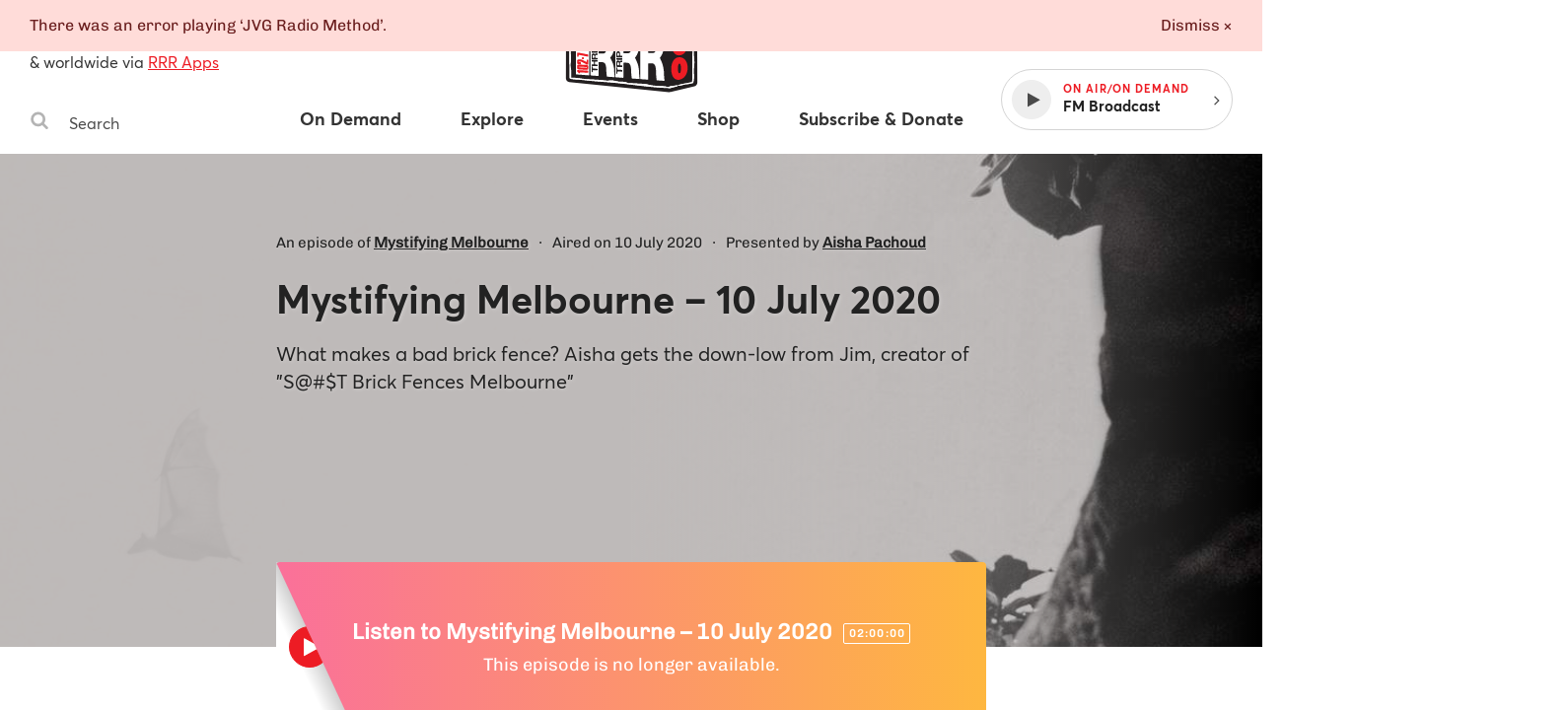

--- FILE ---
content_type: text/html
request_url: https://www.rrr.org.au/explore/programs/mystifying-melbourne/episodes/12380-mystifying-melbourne-10-july-2020
body_size: 33401
content:
<!DOCTYPE html><html lang="en-au"><head><!--Google Tag Manager--><script>(function(w,d,s,l,i){w[l]=w[l]||[];w[l].push({'gtm.start':
new Date().getTime(),event:'gtm.js'});var f=d.getElementsByTagName(s)[0],
j=d.createElement(s),dl=l!='dataLayer'?'&l='+l:'';j.async=true;j.src=
'https://www.googletagmanager.com/gtm.js?id='+i+dl;f.parentNode.insertBefore(j,f);
})(window,document,'script','dataLayer','GTM-MKF9QW5');</script><!--End Google Tag Manager--><meta charset="utf-8" /><meta content="width=device-width, initial-scale=1.0" name="viewport" /><meta content="no-cache" name="turbolinks-cache-control" /><meta content="widescreen" media="(min-width: 1400px)" name="breakpoint" /><meta content="desktop" media="(min-width: 1024px) and (max-width: 1399px)" name="breakpoint" /><meta content="tablet-wide" media="(min-width: 768px) and (max-width: 1023px)" name="breakpoint" /><meta content="tablet" media="(min-width: 660px) and (max-width: 767px)" name="breakpoint" /><meta content="phone" media="(max-width: 659px)" name="breakpoint" /><meta content="phone-small" media="(max-width: 449px)" name="breakpoint" /><meta content="w-min-1900" media="(min-width: 1900px)" name="breakpoint" /><meta content="w-min-1700" media="(min-width: 1700px)" name="breakpoint" /><meta content="w-1440" media="(max-width: 1440px)" name="breakpoint" /><meta content="w-1400" media="(max-width: 1400px)" name="breakpoint" /><meta content="w-1300" media="(max-width: 1300px)" name="breakpoint" /><meta content="w-1200" media="(max-width: 1200px)" name="breakpoint" /><meta content="is-mobile" media="(max-width: 1023px)" name="breakpoint" /><meta content="not-phone" media="(min-width: 660px)" name="breakpoint" /><link href="/assets/main/assets/public/favicon/favicon-192.a118bf57.png" rel="icon" type="image/png" /><script>!function(e){function n(o){if(t[o])return t[o].exports;var i=t[o]={i:o,l:!1,exports:{}};return e[o].call(i.exports,i,i.exports,n),i.l=!0,i.exports}var t={};n.m=e,n.c=t,n.d=function(e,t,o){n.o(e,t)||Object.defineProperty(e,t,{configurable:!1,enumerable:!0,get:o})},n.n=function(e){var t=e&&e.__esModule?function(){return e.default}:function(){return e};return n.d(t,"a",t),t},n.o=function(e,n){return Object.prototype.hasOwnProperty.call(e,n)},n.p="/assets/",n(n.s=859)}({859:function(e,n,t){"use strict";Object.defineProperty(n,"__esModule",{value:!0});t(860);t(862)},860:function(e,n,t){"use strict";var o=t(861);t.n(o);window.localStorage.getItem("fontsLoaded")&&(window.document.documentElement.className+=" fonts-loaded")},861:function(e,n){!function(n,t){"use strict";var o={breakpoints:{},_isTicking:!1,_debounceLastTime:0,_namedEvents:{},_eventMatchCache:{},_globalEvents:[],onBreakpointChange:function(){var e=Array.prototype.slice.call(arguments),n=e.pop(),t=e.pop();void 0===t?o._globalEvents.push(n):(o._namedEvents[t]=[]).push(n),l()}},i=function(e){/in/.test(t.readyState)?n.setTimeout(function(){i(e)},9):e()},a=function(e,n){var t=e.className.split(" "),o=t.indexOf(n);o>-1&&(t.splice(o,1),e.className=t.join(" "))},r=function(e,n){-1===e.className.indexOf(n)&&(e.className=""!==e.className?e.className+" "+n:n)},c=function(e,n){var o="breakpoint-"+n,i=t.documentElement;e?r(i,o):a(i,o)},s=function(e){o._globalEvents.forEach(function(n){"function"==typeof n&&n(e)})},u=function(){o._isTicking||f(l),o._isTicking=!0},f=function(e,t){if(!n.requestAnimationFrame){var i=(new Date).getTime(),a=Math.max(0,16-(i-o._debounceLastTime)),r=n.setTimeout(function(){e(i+a)},a);return o._debounceLastTime=i+a,r}n.requestAnimationFrame(e,t)},l=function(){o._isTicking=!1;var e=[];for(var t in o.breakpoints){var i=o.breakpoints[t],a=n.matchMedia(i).matches;if(o._namedEvents[t]&&o._eventMatchCache[t]!==a){o._eventMatchCache[t]=a;for(var r=0;r<o._namedEvents[t].length;r++){var u=o._namedEvents[t][r];"function"==typeof u&&u(a)}}a&&e.push(t),c(a,t)}0!==e.length&&s(e)},m=function(){for(var e=t.getElementsByTagName("meta"),n=0;n<e.length;n++)if("breakpoint"===e[n].name){var i=e[n].getAttribute("content"),a=e[n].getAttribute("media");o.breakpoints[i]=a}},d=function(){m(),l(),n.addEventListener("resize",u)};void 0!==e&&e.exports?e.exports=o:n.metaQuery=o,function(){m(),l()}(),i(d)}(window,document)},862:function(e,n){function t(e){throw new Error("Cannot find module '"+e+"'.")}t.keys=function(){return[]},t.resolve=t,e.exports=t,t.id=862}});
//# sourceMappingURL=main__inline-header.e323c48b.js.map</script><link href="https://cdn-images-w3.rrr.org.au" rel="dns-prefetch" /><link href="/assets/main__defer.0e3d73c1.css" media="print" onload="this.media=&#39;all&#39;" rel="stylesheet" /><noscript><link href="/assets/main__defer.0e3d73c1.css" rel="stylesheet" /></noscript><link href="/assets/main__public.e926857a.css" rel="stylesheet" type="text/css" /><script src="/assets/main__public.c8a29adf.js"></script><title>Programs: Mystifying Melbourne – 10 July 2020, Mystifying Melbourne — Triple R 102.7FM, Melbourne Independent Radio </title><meta content="website" property="og:type" /><meta content="Programs: Mystifying Melbourne – 10 July 2020, Mystifying Melbourne — Triple R 102.7FM, Melbourne Independent Radio" property="og:title" /><meta content="https://www.rrr.org.au/explore/programs/mystifying-melbourne/episodes/12380-mystifying-melbourne-10-july-2020" property="og:url" /><meta content="Aisha speaks with Jim creator of  &quot;S!@#$ Brick Fences of Melbourne&quot; FB page" property="og:description" /><meta content="https://cdn-images-w3.rrr.org.au/TFYTj0hi6lmwpI4jeq5_9unZN2A=/630x630/https://s3.ap-southeast-2.amazonaws.com/assets-w3.rrr.org.au/assets/605/342/c32/605342c3260350b0526be1ebacfaa77af8007c31/mystify.jpg" property="og:image" /><meta content="630" property="og:image:width" /><meta content="630" property="og:image:height" /><meta content="@3RRRFM" name="twitter:site" /><meta content="summary" name="twitter:card" /><link href="https://www.rrr.org.au/explore/programs/mystifying-melbourne/episodes/12380-mystifying-melbourne-10-july-2020" rel="canonical" /></head><body><!--Google Tag Manager (noscript)--><noscript><iframe height="0" src="https://www.googletagmanager.com/ns.html?id=GTM-MKF9QW5" style="display:none;visibility:hidden" width="0"></iframe></noscript><!--End Google Tag Manager (noscript)--><div class="history-progress" data-view-history-progress=""></div><div class="layout"><div class="layout__content" data-view-adjust-external-links="" data-view-overflow-scroll=""><section class="content mx-auto" role="main"><span data-view-fetch-ad="{&quot;contentType&quot;:&quot;broadcast_episode&quot;,&quot;label&quot;:&quot;Top desktop banner/mobile banner&quot;,&quot;pagePath&quot;:&quot;/explore/programs/mystifying-melbourne/episodes/12380-mystifying-melbourne-10-july-2020&quot;,&quot;size&quot;:&quot;desktop_banner&quot;}"><section class="advertisement advertisement--hidden advertisement--desktop-banner py-large desktop-and-tablet-only"><div class="advertisement__box bg-grey-light mx-auto mb-xsmall" id="ad-desktop_banner"></div><span class="advertisement__heading d-block t-alternate t-small c-grey t-center">Advertisement</span></section></span><span data-view-fetch-ad="{&quot;contentType&quot;:&quot;broadcast_episode&quot;,&quot;label&quot;:&quot;Top desktop banner/mobile banner&quot;,&quot;pagePath&quot;:&quot;/explore/programs/mystifying-melbourne/episodes/12380-mystifying-melbourne-10-july-2020&quot;,&quot;size&quot;:&quot;mobile_banner&quot;}"><section class="advertisement advertisement--hidden advertisement--mobile-banner py-large phone-only"><div class="advertisement__box bg-grey-light mx-auto mb-xsmall" id="ad-mobile_banner"></div><span class="advertisement__heading d-block t-alternate t-small c-grey t-center">Advertisement</span></section></span><div class="edit-content hide-from-all" data-test-edit-content="" data-view-edit-content=""></div><div class="flash-wrapper" data-view-ajax-flash="" data-view-flash=""><div class="flash-container"></div></div><header class="masthead" data-view-reveal-mobile-nav="{&quot;navEl&quot;:&quot;.nav&quot;,&quot;navToggleEl&quot;:&quot;.masthead__menu-toggle&quot;,&quot;navToggleActiveClass&quot;:&quot;masthead__menu-toggle--active&quot;,&quot;navDropdownEl&quot;:&quot;.nav__anchor--toggle&quot;}" role="masthead"><div class="grid-wrapper clearfix"><div class="grid-row"><div class="grid-col grid-col--15 grid-col--bottom-flush"><div class="masthead__inner"><div class="masthead__search desktop-and-tablet-only"><p class="masthead__blurb"><span>102.7FM</span>, <span>3RRR Digital</span> in Melbourne<br />& worldwide via <a href="/streaming-apps">RRR Apps</a> </p><div class="search-box" data-view-toggle-class="{&quot;event&quot;:&quot;click&quot;,&quot;targetSelector&quot;:&quot;.search-box&quot;,&quot;targetToggleClassName&quot;:&quot;search-box--active&quot;,&quot;onClickOutsideTarget&quot;:&quot;remove&quot;,&quot;preventDefault&quot;:false}"><form action="/search" class="search-box__form" method="GET"><label class="hide-visually" for="search-box-desktop">Search Triple R</label><button class="search-box__button" type="submit"><span class="hide-visually">Search</span><svg width="20" height="20" viewBox="0 0 20 20" xmlns="http://www.w3.org/2000/svg"><title>Search</title><path d="M13.75 8.75A5.256 5.256 0 0 0 8.5 3.5a5.256 5.256 0 0 0-5.25 5.25A5.256 5.256 0 0 0 8.5 14a5.256 5.256 0 0 0 5.25-5.25zm6 9.75c0 .82-.68 1.5-1.5 1.5a1.47 1.47 0 0 1-1.055-.445l-4.02-4.008A8.23 8.23 0 0 1 8.5 17 8.247 8.247 0 0 1 .25 8.75 8.247 8.247 0 0 1 8.5.5a8.247 8.247 0 0 1 8.25 8.25 8.23 8.23 0 0 1-1.453 4.676l4.02 4.02c.269.269.433.656.433 1.054z" fill="#b4b4b4" fill-rule="evenodd" /></svg>
</button><input class="search-box__input" id="search-box-desktop" name="q" placeholder="Search" type="text" /></form></div></div><h1 class="masthead__logo"><a class="masthead__logo-anchor hide-text" href="/"><span class="hide-visually">Triple R — Melbourne Independent Radio</span><?xml version="1.0" encoding="UTF-8"?>
<svg id="Layer_1" xmlns="http://www.w3.org/2000/svg" version="1.1" viewBox="0 0 156 104">
  <path class="st0" d="M117.162,20.327l24.657,5.521c1.709.383,2.927,1.897,2.933,3.648l.211,53.949c.007,1.736-1.178,3.25-2.864,3.661l-24.321,5.933c-.605.147-1.23.19-1.849.127l-101.522-10.373c-1.919-.196-3.377-1.815-3.372-3.744l.115-45.348c.005-1.937,1.482-3.552,3.411-3.728l22.91-2.101c1.031-.095,1.82-.96,1.818-1.996l-.007-4.708c-.003-1.907,1.424-3.513,3.318-3.734l54.533-6.365c2.18-.254,4.113,1.408,4.187,3.602l.172,5.098c.04,1.175,1.08,2.063,2.247,1.918l11.642-1.448c.595-.074,1.198-.045,1.782.086h0Z"/>
  <g>
    <path class="st2" d="M117.021,89.15c-12.72-.422-25.555-1.946-37.968-3.419-10.309-1.223-20.97-2.488-31.503-3.115-6.026-.359-12.12-1.009-18.013-1.637l-3.203-.34c-1.12-.118-2.355-.183-3.663-.251-1.969-.104-4.005-.21-5.654-.513-.606-.111-2.572-.555-2.395-1.59.11-3.075.063-6.237.018-9.295l-.023-1.597c-.03-2.245-.069-4.486-.107-6.727-.116-6.712-.236-13.652-.108-20.55.001-.068.015-.136.042-.208.151-.414.172-1.657.191-2.753.033-1.951.074-2.466.317-2.646.078-.059.174-.09.278-.09.327,0,.64.299.728.579.113.364.26,2.572.275,2.856.102,1.862-.06,3.749-.215,5.574-.121,1.409-.245,2.865-.245,4.284,0,1.908.123,3.861.242,5.749.155,2.469.315,5.021.219,7.603-.025.656-.157,1.416-.285,2.15-.127.729-.248,1.418-.265,1.987-.027.872.18,2.104.379,3.297.163.974.332,1.982.376,2.809.065,1.194.033,2.451.001,3.667-.028,1.1-.058,2.237-.015,3.322.002.057.05.105.107.106l.253.002c.324,0,.649-.008.974-.017.33-.009.66-.017.989-.017.283,0,.565.006.847.024,2.105.132,4.251.429,6.326.715,1.587.22,3.229.446,4.834.597,2.767.259,5.529.389,8.202.515,3.831.181,7.793.367,11.756.938.696.101,1.491.149,2.431.149.782,0,1.572-.032,2.351-.064.763-.031,1.516-.062,2.238-.062.5,0,.985.015,1.451.054.923.077,1.954.318,2.951.551.854.2,1.738.407,2.555.512.932.119,2.021.142,3.074.165,1.583.033,3.221.068,4.473.422.38.108.89.374,1.383.63.441.23.942.492,1.148.517.011,0,.022,0,.033,0,.202,0,.348-.041.502-.083.194-.053.394-.108.616-.108,2.526.18,5.014.303,7.42.421,2.625.13,5.339.264,7.988.468,1.382.106,2.909.47,4.385.822,1.112.265,2.262.54,3.306.689,2.575.371,5.176.488,7.69.602,1.623.073,3.3.149,4.958.292.508.043,1.105.185,1.682.322.695.165,1.415.335,1.973.335.369-.006.864-.226,1.389-.458.585-.259,1.19-.527,1.75-.597.06-.007.118-.011.175-.011.205,0,.393.042.559.08.134.03.26.059.37.059.646-.095,1.208-.217,1.772-.339.949-.206,1.93-.418,2.936-.475h.002c.366,0,.636.273.637.61,0,.276-.187.52-.453.591l-7.038,1.874c-.066.018-.257.021-.364.021h-.036Z"/>
    <path class="st2" d="M15.101,34.71c-.348.257-.086,4.363-.423,5.285-.015.041-.025.082-.026.126-.17,9.157.094,18.189.215,27.269.049,3.644.135,7.29.002,10.937-.13.76,1.568,1.187,2.194,1.302,2.697.495,6.441.462,9.298.762,7.046.74,14.109,1.554,21.204,1.976,23.221,1.381,46.188,5.761,69.466,6.534.036.001.291-.003.326-.012l7.037-1.874c.158-.042.268-.185.268-.349h0c0-.204-.171-.372-.375-.361-1.575.09-3.076.565-4.602.806-.362.057-.744-.177-1.192-.121-1.037.13-2.367,1.043-3.117,1.056-1.065.019-2.616-.562-3.728-.658-4.226-.364-8.413-.284-12.663-.895-2.429-.35-5.266-1.325-7.674-1.51-5.071-.39-10.22-.517-15.315-.886-.437-.032-.84.237-1.255.186-.488-.061-1.838-.948-2.568-1.154-2.053-.581-5.176-.281-7.511-.58-1.79-.229-3.809-.921-5.496-1.062-2.555-.213-5.734.318-8.485-.079-6.698-.966-13.185-.819-19.946-1.452-3.708-.347-7.446-1.079-11.153-1.312-1.01-.063-2.038.024-3.052.008-.19-.003-.345-.156-.353-.346-.091-2.296.137-4.725.014-6.985-.099-1.826-.806-4.511-.757-6.127.036-1.179.502-2.868.55-4.139.171-4.56-.46-8.955-.46-13.342,0-3.263.639-6.562.46-9.844-.028-.514-.172-2.498-.265-2.795-.079-.253-.428-.504-.617-.364h0Z"/>
    <path class="st2" d="M17.978,34.61c-.798,0-1.377-.032-1.719-.094-.335-.062-.555-.191-.672-.396-.083-.146-.092-.319-.025-.477.069-.165.214-.289.386-.333,1.524-.389,3.208-.656,5.147-.815,5.427-.448,10.776-.886,16.187-1.314.355-.028.714-.037,1.074-.037.288,0,.577.005.866.011.288.005.576.011.865.011.733,0,1.597-.032,2.445-.271.227-.201.096-.865.01-1.304-.053-.27-.099-.502-.094-.681.028-1.097.002-2.015-.025-2.987-.014-.514-.029-1.036-.036-1.596-.032-2.595.473-3.233,3.001-3.796,4.245-.944,9.008-1.323,13.616-1.69,3.839-.306,7.809-.622,11.434-1.263,1.08-.191,2.17-.478,3.225-.754,1.461-.384,2.973-.78,4.505-.939.986-.102,2.072-.11,3.123-.117,1.01-.007,2.055-.015,2.997-.106,1.252-.122,2.62-.35,4.068-.591,2.081-.347,4.232-.705,6.027-.726.742,0,2.878.531,3.354,1.227.052.074.081.168.085.277l.398,9.983,11.422-1.426c.242-.008,1.481-.036,2.826-.036,3.542,0,3.717.182,3.832.302l.074.077.009.138c-.021.502-.898.756-1.418.863-2.632.896-5.336.914-7.952.93-1.548.01-3.149.02-4.708.217-.541.068-1.071.189-1.583.306-.776.177-1.578.359-2.416.359-.514,0-.998-.067-1.479-.205-.23-.067-.392-.274-.404-.515l-.472-9.807c-.237-.393-.928-.586-2.003-.586-1.609,0-3.748.419-5.31.725-.711.139-1.302.255-1.671.298-3.193.371-6.452.635-9.603.891-4.235.344-8.615.699-12.891,1.318-2.019.292-4.068.688-6.051,1.072-4.007.775-8.15,1.576-12.313,1.576-.464,0-.93-.01-1.396-.031-.075.48-.063.905-.052,1.33.016.593.032,1.207-.003,1.809-.019.316-.128.597-.225.845-.072.184-.14.356-.145.489-.02.497.04,1.083.103,1.706.093.92.188,1.873.043,2.673-.16.881-1.465,1.072-2.092,1.164-1.817.264-3.641.288-5.404.311-.873.011-1.743.022-2.61.062-1.916.088-4.62.518-7.006.898-1.066.169-2.077.33-2.943.449-.307.042-.65.093-1.006.146-.903.134-1.925.287-2.68.34-.625.044-1.741.093-2.712.093Z"/>
    <path class="st2" d="M16.009,33.552c-.193.049-.304.271-.206.444.088.153.267.232.5.275.891.162,3.365.069,4.369-.002,1.037-.074,2.576-.335,3.67-.485,2.825-.388,7.19-1.222,9.972-1.349,2.635-.121,5.302.02,7.989-.371.598-.087,1.755-.261,1.882-.96.236-1.296-.199-3.087-.15-4.344.015-.374.339-.82.37-1.338.06-1.016-.031-2.051-.013-3.071.003-.175.154-.311.329-.303,6.686.297,13.164-1.667,19.714-2.616,7.468-1.081,15.022-1.34,22.501-2.21,1.701-.198,8.194-1.965,9.219-.348.028.044.041.096.043.148l.472,9.806c.006.133.096.25.223.287,1.946.559,3.539-.234,5.378-.467,4.195-.532,8.441.283,12.641-1.145,0,0,1.202-.246,1.219-.628.016-.371-6.079-.232-6.427-.224-.011,0-.021.001-.032.002l-11.35,1.486c-.183.024-.346-.114-.354-.298l-.398-9.984c-.002-.051-.013-.104-.042-.146-.402-.588-2.467-1.125-3.145-1.117-2.986.035-6.964,1.013-10.073,1.316-1.935.189-4.198.024-6.118.224-2.617.272-5.127,1.233-7.712,1.691-7.98,1.413-17.272,1.224-25.038,2.952-2.388.531-2.836,1.029-2.805,3.549.02,1.612.103,2.902.061,4.592-.012.485.471,1.734.026,2.155-.034.032-.079.052-.125.065-1.747.491-3.563.156-5.298.293-5.411.428-10.759.866-16.186,1.314-1.711.141-3.443.384-5.106.808h0Z"/>
    <path class="st2" d="M125.519,86.773c-.165,0-.602,0-.668-.323l-.024-.118.077-.092c.301-.36,2.454-.973,3.365-1.219l11.394-2.207.478-52.121c-.032-.062-.239-.123-.66-.123l-.589.012c-.134,0-.257-.006-.361-.025-1.407-.245-2.742-.7-4.034-1.141-1.135-.387-2.207-.752-3.271-.962-.167-.033-.382-.048-.674-.048-.168,0-.342.005-.518.01-.183.005-.368.01-.548.01-.329,0-.582-.017-.795-.055-4.084-.712-8.177-1.679-11.787-2.532-.251-.059-.439-.262-.48-.517l-.029-.181c-.027-.168.021-.34.133-.47.111-.13.271-.204.439-.204,1.082.163,2.086.389,3.057.608,1,.226,2.035.458,3.063.617,4.063.624,6.958,1.217,11.197,2.16.319.071.831.136,1.424.211,2.257.287,5.349.681,5.776,2.149.137.473.03,1.435-.075,2.365-.061.544-.119,1.059-.111,1.361.022.873.128,1.815.23,2.727.103.912.208,1.854.23,2.727.064,2.566-.083,5.188-.225,7.723-.132,2.355-.268,4.791-.231,7.147.021,1.331.183,2.689.34,4.002.194,1.629.396,3.313.334,4.985-.042,1.128-.188,2.345-.33,3.521-.157,1.298-.319,2.641-.344,3.889-.023,1.176.047,2.365.116,3.515.072,1.208.147,2.457.116,3.719-.001.055-.275,5.55-.901,6-1.45.479-2.889.728-4.281.968-.588.102-1.176.204-1.76.319-.096.019-.189.027-.281.027-.162,0-.318-.025-.466-.05-.109-.018-.213-.037-.312-.037-.193.028-.486.102-.909.208-1.872.469-5.768,1.445-7.105,1.445Z"/>
    <path class="st2" d="M116.64,25.103l.029.181c.024.153.139.277.291.313,3.91.924,7.808,1.838,11.772,2.529.758.132,1.853-.051,2.541.084,2.315.455,4.696,1.649,7.3,2.102.535.093,1.638-.191,1.817.384l-.421,52.053c-.001.152-.109.283-.259.311l-11.376,2.203s-2.955.799-3.238,1.137c.131.638,7.72-1.4,8.291-1.515.331-.067.722.138,1.158.051,1.982-.394,4.008-.623,5.944-1.246.427-.308.775-4.904.797-5.804.06-2.46-.281-4.817-.233-7.232.048-2.4.588-5.059.674-7.413.11-2.999-.628-5.982-.674-8.974-.076-4.893.579-9.92.456-14.868-.043-1.728-.416-3.691-.461-5.454-.021-.822.397-2.967.195-3.662-.492-1.694-5.553-1.862-7.014-2.186-4.059-.903-7.047-1.522-11.181-2.157-2.041-.314-4.03-.904-6.031-1.218-.221-.035-.412.16-.376.382h0Z"/>
    <path class="st2" d="M52.818,31.705c-.424,0-.848-.019-1.272-.062-.165-.016-.313-.088-.42-.203-.92-.995-.591-5.074-.357-6.03.092-.376.24-.75.693-.938.846-.35,2.377-.391,3.728-.427.74-.02,1.439-.038,1.946-.104,1.347-.173,2.786-.489,4.177-.795,1.745-.383,3.549-.779,5.269-.923,1.434-.121,2.915-.182,4.348-.241,1.587-.066,3.229-.134,4.793-.283,1.52-.144,3.064-.346,4.558-.541,2.614-.341,5.316-.694,7.997-.755h0c.255,0,.474.126.589.33.693,1.22.62,2.378.543,3.605-.045.711-.091,1.447.022,2.212.041.278-.096.545-.349.681-.128.07-.249.19-.346.287-.102.101-.169.168-.261.196-1.036.316-2.682.521-4.134.702-.487.061-.944.118-1.334.174-3.738.537-7.579.762-11.294.979-3.322.194-6.756.396-10.092.819-1.064.135-2.167.357-3.233.572-1.818.366-3.697.744-5.571.744ZM87.486,22.114l-35.208,3.865c-.086.009-.149.084-.146.17l.153,3.084c.004.087.076.155.164.155.396-.042.788-.092,1.183-.142.903-.114,1.837-.231,2.671-.261l.132-.002c.422,0,.831.069,1.192.131.298.051.581.099.817.099,4.339-.144,8.795-.794,13.105-1.422,2.294-.334,4.667-.681,6.974-.944.136-.015.271-.022.408-.022.077,0,.154.002.231.007.743.043,1.485.062,2.226.062,2.021,0,4.059-.138,6.028-.271.063-.004.1-.041.117-.062.017-.022.044-.069.031-.134-.207-1.029-.112-1.861-.013-2.741.05-.44.102-.896.117-1.401.001-.045-.015-.088-.047-.121-.031-.033-.073-.05-.116-.05v-.25l-.018.251Z"/>
    <path class="st2" d="M51.012,25.47c.083-.338.195-.62.546-.766,1.248-.517,4.155-.326,5.61-.513,3.032-.391,6.35-1.458,9.435-1.717,3.019-.254,6.164-.241,9.144-.524,4.179-.396,8.338-1.199,12.537-1.295.149-.003.292.072.366.202,1.059,1.864.225,3.65.536,5.732.026.176-.064.34-.22.424-.269.146-.48.439-.561.463-1.367.417-3.907.648-5.431.867-7.07,1.017-14.309.9-21.383,1.798-3.27.415-6.649,1.593-10.02,1.254-.099-.01-.194-.051-.261-.124-.796-.86-.551-4.766-.298-5.801h0ZM87.458,21.865l-35.208,3.865c-.217.024-.378.213-.368.431l.153,3.084c.012.238.222.416.459.39,1.241-.136,2.632-.358,3.817-.4.82-.029,1.6.247,2.196.227,6.588-.22,13.419-1.611,20.044-2.367.198-.023.397-.026.595-.015,2.77.161,5.514-.022,8.286-.21.249-.017.425-.25.376-.495-.301-1.501.064-2.58.109-4.085.007-.252-.209-.454-.459-.426h0Z"/>
  </g>
  <g>
    <path class="st2" d="M34.391,36.877c-4.249.314-8.498.628-12.747.942-.229.017-.406.207-.406.437v36.389c0,.229.177.42.406.437,4.249.315,8.498.63,12.747.945.254.019.471-.182.471-.437v-38.276c0-.255-.216-.456-.471-.437h0Z"/>
    <path class="st2" d="M36.164,37.106c0-.229.177-.42.406-.437,4.991-.37,9.982-.74,14.973-1.109,6.322-.505,8.552,6.62,8.552,11.639,0,7.612-3.923,10.351-3.927,10.749-.008.741,3.034,4.359,3.854,10.727.368,2.856.11,5.86.741,8.697.063.284-.172.548-.462.526-2.732-.202-4.324-.32-7.13-.527-.2-.015-.369-.163-.404-.36-.362-2.037-.536-4.131-.599-6.15-.082-2.621.021-7.816-3.634-8.215-1.561-.035-2.413-.054-3.844-.086-.246-.006-.45.192-.45.438v13.242c0,.255-.216.456-.471.437-2.792-.207-4.387-.324-7.197-.532-.229-.017-.407-.208-.407-.437v-38.599h0ZM44.239,53.403c0,.244.201.441.444.438,1.406-.013,2.243-.021,3.777-.036,1.505-.014,3.56-.443,3.56-4.186,0-2.632-.918-4.117-4.001-3.997-1.364.053-2.113.082-3.357.13-.235.009-.423.203-.423.438v7.212h0Z"/>
    <path class="st2" d="M61.51,35.228c0-.229.177-.42.406-.437,4.991-.37,9.982-.74,14.974-1.11,6.922-.533,8.552,7.799,8.552,12.711,0,8.011-3.922,11.111-3.927,11.689-.009.9,3.069,4.898,3.854,11.662.363,3.129.104,6.398.753,9.507.059.283-.177.541-.464.52-2.737-.202-4.329-.32-7.135-.527-.203-.015-.372-.166-.405-.367-.364-2.223-.533-4.504-.604-6.723-.089-2.782.034-8.283-3.594-8.938-.026-.005-.055-.007-.081-.008-1.535-.034-2.384-.053-3.803-.085-.246-.006-.45.192-.45.438v14.55c0,.255-.216.456-.471.437-2.792-.207-4.387-.324-7.197-.532-.229-.017-.407-.208-.407-.437v-42.35h0ZM69.585,53.165c0,.244.201.441.444.438,1.406-.013,2.243-.021,3.777-.036,1.505-.014,3.56-.48,3.56-4.559,0-2.869-.918-4.49-4.001-4.37-1.364.053-2.113.082-3.357.13-.235.009-.423.203-.423.438v7.958h0Z"/>
    <path class="st2" d="M86.856,33.351c0-.229.177-.42.406-.437,4.991-.37,9.982-.74,14.973-1.109,7.184-.528,8.551,8.901,8.551,13.783,0,9.021-3.919,11.849-3.927,12.63-.011,1.122,2.792,4.269,3.854,12.597.422,3.311.105,6.922.76,10.305.055.286-.172.548-.463.527-2.741-.203-4.333-.32-7.139-.528-.204-.015-.375-.169-.406-.372-.366-2.411-.535-4.885-.607-7.296-.08-2.73.142-9.063-3.598-9.67-.023-.004-.049-.006-.072-.006-1.538-.034-2.387-.053-3.807-.085-.246-.006-.45.192-.45.438v15.858c0,.255-.216.456-.471.437-2.792-.207-4.387-.324-7.197-.532-.229-.017-.407-.208-.407-.437v-46.102h0ZM94.931,52.926c0,.244.201.441.444.438,1.406-.013,2.243-.021,3.776-.036,1.505-.014,3.56-.517,3.56-4.932,0-3.105-.917-4.863-4.001-4.743-1.364.053-2.113.082-3.357.13-.235.009-.423.203-.423.438v8.705h0Z"/>
    <g>
      <path class="st0" d="M38.341,71.146v1.247c0,.253-.213.453-.465.437l-.244-.015c-.231-.014-.412-.206-.412-.437v-5.054c0-.249.207-.448.455-.438.082.003.161.006.243.01.235.009.421.203.421.438v1.336c0,.234.185.427.419.438,1.572.074,2.529.119,4.101.194.234.011.419.204.419.438v.745c0,.251-.213.451-.463.437-1.531-.081-2.481-.132-4.012-.213-.251-.013-.463.186-.463.437h0Z"/>
      <path class="st0" d="M37.221,66.021v-.715c0-.247.205-.446.453-.438.516.016.905.028,1.42.045.247.008.453-.19.453-.438v-2.069c0-.238-.191-.433-.429-.438l-1.467-.03c-.238-.005-.429-.2-.429-.438v-.715c0-.245.201-.442.446-.438,1.996.029,3.181.047,5.181.076.24.003.433.199.433.438v.746c0,.245-.203.443-.448.438l-1.745-.036c-.218-.004-.42.193-.42.439v2.091c0,.237.19.431.426.438.65.02,1.112.035,1.762.056.237.007.426.201.426.438v.746c0,.249-.208.447-.456.438-1.994-.075-3.178-.119-5.181-.194-.236-.009-.422-.202-.422-.438h0Z"/>
      <path class="st0" d="M37.655,59.771c-.24-.003-.434-.198-.434-.438v-3.464c0-1.296.755-2.123,1.672-2.133.713-.007,1.248.335,1.519,1.142h.017c.17-.79.807-1.023,1.417-1.08.23-.021.582-.028.9-.095.275-.058.535.146.535.427v.659c0,.206-.143.384-.344.429-.344.077-.754.083-1.107.146-.635.113-.917.414-.917,1.225v1.175c0,.241.194.437.435.438.546.004.951.006,1.497.01.241.002.435.197.435.438v.746c0,.244-.201.441-.445.438-1.997-.025-3.181-.04-5.181-.065h0ZM39.52,58.191c.243.002.442-.195.442-.438v-1.318c0-.716-.254-1.103-.866-1.101-.586.002-.84.39-.84,1.101v1.312c0,.241.196.437.437.438.292.002.535.003.827.005h0Z"/>
      <path class="st0" d="M37.221,52.696v-4.538c0-.237.188-.43.424-.438l.244-.008c.247-.008.452.19.452.438v2.933c0,.245.202.443.447.438.143-.002.275-.005.42-.008.239-.004.431-.199.431-.438v-2.679c0-.237.188-.431.425-.438.053-.002.105-.003.159-.005.247-.008.452.19.452.438v2.649c0,.245.202.442.447.438.21-.004.395-.007.606-.011.239-.004.431-.199.431-.438v-3.115c0-.237.188-.43.424-.438.083-.003.162-.005.243-.008.248-.008.453.19.453.438v4.725c0,.24-.194.435-.434.438-1.999.025-3.185.039-5.181.064-.244.003-.445-.194-.445-.438h0Z"/>
      <path class="st0" d="M37.221,46.669v-4.537c0-.233.182-.425.414-.437l.244-.013c.251-.014.462.186.462.437v2.913c0,.249.208.448.457.438.143-.006.275-.011.42-.017.235-.01.421-.203.421-.438v-2.698c0-.233.182-.425.415-.437.053-.003.106-.006.159-.009.251-.014.462.186.462.437v2.629c0,.249.207.448.456.438l.609-.025c.235-.01.42-.203.42-.438v-3.134c0-.233.182-.425.414-.437.083-.005.162-.009.243-.014.251-.014.463.186.463.437v4.725c0,.236-.188.43-.424.438-2.002.07-3.187.111-5.181.18-.248.009-.455-.19-.455-.438h0Z"/>
    </g>
    <g>
      <path class="st0" d="M63.52,72.491v1.451c0,.253-.213.453-.465.437-.081-.005-.16-.01-.243-.015-.231-.014-.412-.206-.412-.437v-5.612c0-.249.207-.448.455-.438.082.003.161.006.243.01.235.009.421.203.421.438v1.54c0,.234.185.427.419.438,1.572.074,2.53.119,4.102.194.234.011.419.204.419.438v.895c0,.251-.213.451-.463.437-1.531-.081-2.481-.132-4.012-.213-.251-.013-.463.186-.463.437h0Z"/>
      <path class="st0" d="M62.822,67.413c-.236-.009-.422-.202-.422-.438v-3.842c0-1.418.755-2.304,1.672-2.29.713.011,1.248.398,1.519,1.288h.017c.17-.859.807-1.097,1.417-1.143.231-.017.584-.015.902-.081.275-.057.532.147.532.427v.803c0,.207-.144.386-.346.43-.344.075-.753.072-1.105.131-.635.107-.916.429-.916,1.315v1.337c0,.237.188.431.425.438.555.018.963.03,1.518.048.237.007.425.201.425.438v.896c0,.249-.208.447-.456.438-1.994-.075-3.178-.119-5.181-.194h0ZM64.688,65.731c.247.008.453-.19.453-.438v-1.471c0-.783-.255-1.213-.866-1.226-.586-.012-.84.405-.84,1.183v1.487c0,.237.189.431.425.438.293.009.537.017.827.026h0Z"/>
      <path class="st0" d="M62.4,59.72v-.865c0-.243.199-.44.442-.438,1.997.014,3.182.022,5.181.035.241.002.436.197.436.438v.896c0,.244-.201.441-.445.438-1.997-.025-3.181-.041-5.181-.066-.24-.003-.433-.198-.433-.438h0Z"/>
      <path class="st0" d="M62.837,57.791c-.241-.001-.437-.197-.437-.438v-3.13c0-1.972.959-2.752,1.943-2.769.984-.017,1.943.741,1.943,2.74v1.413c0,.242.197.438.439.438l1.295-.002c.242,0,.439.196.439.438v.896c0,.243-.198.439-.441.438-1.998-.009-3.182-.015-5.181-.024h0ZM64.813,56.046c.242,0,.439-.196.439-.438v-.927c0-.816-.136-1.542-.908-1.534-.772.009-.908.733-.908,1.544v.917c0,.242.198.438.44.438.333,0,.604,0,.938-.001h0Z"/>
      <path class="st0" d="M62.4,50.399v-.865c0-.238.191-.432.429-.438,1.563-.039,2.519-.063,4.082-.102.238-.006.429-.2.429-.438v-3.07c0-.236.186-.429.422-.438.083-.003.162-.006.243-.009.248-.01.455.189.455.438v4.824c0,.239-.192.433-.431.438-2,.038-3.185.061-5.181.099-.245.005-.448-.193-.448-.438h0Z"/>
      <path class="st0" d="M62.4,44.229v-5.046c0-.232.181-.424.412-.437l.253-.015c.242-.015.455.186.455.438v3.267c0,.25.21.449.459.438.143-.006.275-.013.42-.019.234-.011.419-.204.419-.438v-3.032c0-.232.181-.424.412-.437l.165-.01c.245-.015.458.186.458.438v2.954c0,.25.21.449.459.438.209-.01.394-.018.607-.028.234-.011.419-.204.419-.438v-3.505c0-.232.181-.423.412-.437.083-.005.162-.01.243-.015.252-.015.465.185.465.437v5.241c0,.235-.186.429-.421.438-2.003.08-3.188.128-5.181.208-.249.01-.457-.189-.457-.438h0Z"/>
    </g>
    <g>
      <path class="st1" d="M22.898,70.645c3.472.195,6.944.39,10.416.585.232.013.414.205.414.437v1.33c0,.253-.215.454-.467.437-2.876-.186-4.52-.292-7.395-.478-.253-.016-.467.184-.467.437v.142c0,.254-.216.454-.469.437l-.709-.049c-.172-.012-.33-.147-.376-.332-.146-.591-.536-1.014-1.1-1.195-.182-.058-.308-.224-.308-.416v-.898c0-.252.211-.452.463-.437h0Z"/>
      <path class="st1" d="M22.379,67.471c0-2.147.32-2.44,2.253-2.374,2.759.094,4.139.141,6.898.235,1.892.064,2.253.363,2.253,2.607,0,2.259-.32,2.561-2.253,2.457-2.759-.147-4.139-.221-6.898-.368-1.891-.101-2.253-.364-2.253-2.556h0ZM31.794,68.231c.334.015.473-.073.473-.343s-.153-.339-.473-.352c-2.97-.126-4.456-.189-7.426-.315-.32-.014-.487.056-.487.332,0,.245.167.329.487.343,2.97.134,4.456.201,7.426.335h0Z"/>
      <path class="st1" d="M25.634,59.856c.82-.062,1.351.061,1.988.378,1.604.808,2.505,1.268,3.934,2.012.292.152.641-.06.641-.389v-1.491c0-.244.2-.442.444-.438l.654.009c.24.003.432.198.432.438v4.206c0,.248-.205.446-.453.438l-.976-.032c-.067-.002-.134-.021-.193-.052-1.953-1.039-2.959-1.565-4.942-2.582-.387-.205-.752-.408-1.743-.313l-.056.002c-.963-.028-1.483-.221-1.483.266,0,.245.167.326.487.333.485.012,1.12.028,1.534.037.238.006.427.2.427.438v1.253c0,.248-.206.446-.454.438-.415-.014-.733-.024-1.243-.041-1.891-.062-2.253-.287-2.253-2.51,0-2.329.345-2.55,3.206-2.401h.049s0,0,0,0Z"/>
      <path class="st1" d="M27.762,57.649c.399.002.713.003,1.112.005.241.001.436.197.436.438v.919c0,.244-.199.441-.444.438-.398-.005-.712-.008-1.112-.013-.24-.003-.433-.198-.433-.438v-.912c0-.243.198-.439.44-.438h0Z"/>
      <path class="st1" d="M22.867,52.939l.998-.014c.029,0,.059.002.088.008l9.418,1.793c.207.039.356.22.356.43v1.359c0,.278-.255.485-.527.429-2.92-.608-5.841-1.203-8.767-1.785-.271-.054-.524.154-.524.43v1.124c0,.242-.198.439-.441.438-.207,0-.388-.001-.595-.002-.241,0-.438-.197-.438-.438v-3.334c0-.24.193-.435.432-.438h0Z"/>
      <path class="st1" d="M22.858,46.776c.208-.008.39-.015.595-.023.248-.01.456.189.456.438v.363c0,.248.207.446.454.438.737-.024,1.255-.042,1.998-.066.236-.008.426-.202.426-.438v-.44c0-.236.187-.429.423-.438.213-.008.399-.015.609-.023.248-.01.456.189.456.438v.385c0,.248.207.446.454.438,1.742-.058,2.8-.093,4.542-.151.248-.008.454.19.454.438v1.331c0,.238-.19.432-.427.438-3.472.086-6.944.172-10.416.258-.246.006-.449-.192-.449-.438v-2.51c0-.236.187-.429.423-.438h0Z"/>
      <path class="st1" d="M22.435,44.378c0-.21.147-.39.353-.43.899-.174,3.324-.646,5.057-.991v-.109l-5.011-.456c-.226-.02-.399-.21-.399-.436v-1.656c0-.231.179-.422.41-.437l10.416-.682c.253-.017.467.184.467.437v1.086c0,.234-.184.427-.418.438l-6.257.291v.124l6.267.429c.23.016.408.207.408.437v.383c0,.213-.153.395-.363.432l-6.312,1.094v.124l6.211-.363c.252-.015.464.186.464.437v1.087c0,.235-.186.429-.421.438l-10.416.41c-.249.01-.455-.189-.455-.438v-1.65h0Z"/>
    </g>
  </g>
  <g>
    <path class="st1" d="M119.967,47.99c1.93.11,3.08.176,5.049.288.193.011.35.149.401.335.145.524.482.837.96.86.681.034,1.106-.548,1.106-1.721,0-1.237-.454-1.809-1.106-1.858-.408-.03-.708.153-.884.47-.085.152-.241.252-.415.24-1.896-.13-2.993-.205-4.856-.332-.237-.016-.419-.218-.409-.455.177-4.425.353-8.849.531-13.274.011-.262.248-.457.508-.415,3.885.627,7.769,1.253,11.654,1.88.212.034.369.218.369.433v5.119c0,.262-.231.466-.491.435-2.392-.284-3.795-.451-6.197-.736-.25-.03-.474.156-.49.407-.025.398-.051.822-.072,1.169-.019.313.285.538.582.438.604-.204,1.271-.243,1.987-.166,3.617.39,5.53,3.903,5.588,7.186.073,4.1-3.243,7.23-7.234,7.38-4.177.157-6.807-3.374-7.046-7.212-.016-.265.2-.487.465-.472h0Z"/>
    <path class="st1" d="M118.322,69.692c.009-5.181,1.956-12.151,8.34-12.173,5.92-.021,8.407,5.641,8.397,10.781-.011,5.376-2.565,11.17-8.397,12.178-6.392,1.105-8.348-5.831-8.34-10.785h0ZM126.69,73.842c1.05-.122,1.532-1.661,1.532-4.973,0-3.344-.482-4.802-1.532-4.75-1.05.053-1.504,1.557-1.504,5.002,0,3.382.454,4.843,1.504,4.721h0Z"/>
  </g>
</svg>
</a></h1><div class="masthead__player" data-view-masthead-player=""><div class="masthead__player-inner"><a class="masthead__sign-in-link mr-small" href="/sign-in"></a><button class="masthead__player-toggle"></button><div class="masthead__player-wrapper"><button class="player d-flex flex-items-v-center"><div class="player__play-button d-flex flex-items-center"><span class="player__play-icon"><svg width="13" height="15" viewBox="0 0 13 15" xmlns="http://www.w3.org/2000/svg"><title>Play</title><path d="M12.357 7.562L.5 14.152c-.277.152-.5.018-.5-.295V.714C0 .402.223.268.5.42l11.857 6.589c.277.152.277.402 0 .553z" fill="#4A4A4A" fill-rule="evenodd"/></svg>
</span><span class="player__pause-icon"><svg width="14" height="15" viewBox="0 0 14 15" xmlns="http://www.w3.org/2000/svg"><title>Pause</title><path d="M13.714 1v12.571a.575.575 0 0 1-.571.572H8.57A.575.575 0 0 1 8 13.57V1c0-.313.259-.571.571-.571h4.572c.312 0 .571.258.571.571zm-8 0v12.571a.575.575 0 0 1-.571.572H.57A.575.575 0 0 1 0 13.57V1C0 .687.259.429.571.429h4.572c.312 0 .571.258.571.571z" fill="#FFF" fill-rule="evenodd"/></svg>
</span></div><div class="player__details"><span class="player__on-air caps-heading">On Air/On Demand </span><span class="player__title">FM Radio</span></div></button><button class="player__toggle desktop-and-tablet-only"><span class="right"><svg width="6" height="10" xmlns="http://www.w3.org/2000/svg"><path d="M5.455 5c-.003-.077-.035-.15-.089-.205l-4.16-4.161c-.055-.055-.128-.087-.206-.09-.071 0-.152.036-.205.09l-.447.446c-.056.054-.089.128-.09.206 0 .071.037.151.09.205l3.51 3.509-3.511 3.509c-.055.055-.087.128-.09.205 0 .072.037.152.09.206l.447.446c.053.054.134.09.205.09.077-.003.15-.035.205-.09l4.161-4.16c.055-.055.087-.128.09-.206z" fill="#4A4A4A"/></svg></span></button></div></div></div><nav class="nav" role="nav"><div class="masthead__search phone-only"><div class="search-box" data-view-toggle-class="{&quot;event&quot;:&quot;click&quot;,&quot;targetSelector&quot;:&quot;.search-box&quot;,&quot;targetToggleClassName&quot;:&quot;search-box--active&quot;,&quot;onClickOutsideTarget&quot;:&quot;remove&quot;,&quot;preventDefault&quot;:false}"><form action="/search" class="search-box__form" method="GET"><label class="hide-visually" for="search-box-phone">Search Triple R</label><button class="search-box__button" type="submit"><span class="hide-visually">Search</span><svg width="20" height="20" viewBox="0 0 20 20" xmlns="http://www.w3.org/2000/svg"><title>Search</title><path d="M13.75 8.75A5.256 5.256 0 0 0 8.5 3.5a5.256 5.256 0 0 0-5.25 5.25A5.256 5.256 0 0 0 8.5 14a5.256 5.256 0 0 0 5.25-5.25zm6 9.75c0 .82-.68 1.5-1.5 1.5a1.47 1.47 0 0 1-1.055-.445l-4.02-4.008A8.23 8.23 0 0 1 8.5 17 8.247 8.247 0 0 1 .25 8.75 8.247 8.247 0 0 1 8.5.5a8.247 8.247 0 0 1 8.25 8.25 8.23 8.23 0 0 1-1.453 4.676l4.02 4.02c.269.269.433.656.433 1.054z" fill="#b4b4b4" fill-rule="evenodd" /></svg>
</button><input class="search-box__input" id="search-box-phone" name="q" placeholder="Search" type="text" /></form></div></div><ul class="nav__items clearfix"><li class="nav__item nav__item--has-dropdown"><a class="nav__anchor" href="/on-demand"><span>On Demand</span></a><button class="nav__anchor nav__anchor--toggle" data-view-toggle-class="{&quot;event&quot;:&quot;click&quot;,&quot;triggerToggleClassName&quot;:&quot;nav__anchor--active&quot;}"><span>On Demand</span></button><ul class="nav__dropdown"><li class="nav__dropdown-item"><a class="nav__dropdown-anchor" href="/on-demand">Latest</a></li><li class="nav__dropdown-item"><a class="nav__dropdown-anchor" href="/on-demand/segments">Segments</a></li><li class="nav__dropdown-item"><a class="nav__dropdown-anchor" href="/on-demand/episodes">Episodes</a></li><li class="nav__dropdown-item"><a class="nav__dropdown-anchor" href="/on-demand/archives">Audio archives</a></li></ul></li><li class="nav__item nav__item--has-dropdown"><a class="nav__anchor" href="/explore/schedule"><span>Explore</span></a><button class="nav__anchor nav__anchor--toggle" data-view-toggle-class="{&quot;event&quot;:&quot;click&quot;,&quot;triggerToggleClassName&quot;:&quot;nav__anchor--active&quot;}"><span>Explore</span></button><ul class="nav__dropdown"><li class="nav__dropdown-item phone-only"><a class="nav__dropdown-anchor" href="/explore/schedule">Explore</a></li><li class="nav__dropdown-item"><a class="nav__dropdown-anchor" href="/explore/schedule">Schedule</a></li><li class="nav__dropdown-item"><a class="nav__dropdown-anchor" href="/explore/programs">Programs & Podcasts</a></li><li class="nav__dropdown-item"><a class="nav__dropdown-anchor" href="/explore/presenters">Presenters</a></li><li class="nav__dropdown-item"><a class="nav__dropdown-anchor" href="/explore/album-of-the-week">Album of the week</a></li><li class="nav__dropdown-item"><a class="nav__dropdown-anchor" href="/explore/soundscape">Soundscape</a></li><li class="nav__dropdown-item"><a class="nav__dropdown-anchor" href="/explore/news-articles">Articles</a></li><li class="nav__dropdown-item"><a class="nav__dropdown-anchor" href="/explore/videos">Videos</a></li></ul></li><li class="nav__item nav__item--has-dropdown"><a class="nav__anchor" href="/events"><span>Events</span></a><button class="nav__anchor nav__anchor--toggle" data-view-toggle-class="{&quot;event&quot;:&quot;click&quot;,&quot;triggerToggleClassName&quot;:&quot;nav__anchor--active&quot;}"><span>Events</span></button><ul class="nav__dropdown"><li class="nav__dropdown-item phone-only"><a class="nav__dropdown-anchor" href="/events">Events</a></li><li class="nav__dropdown-item"><a class="nav__dropdown-anchor" href="/events">Coming Soon</a></li><li class="nav__dropdown-item"><a class="nav__dropdown-anchor" href="/events?calendar_ids%5B%5D=8">RRR Events</a></li><li class="nav__dropdown-item"><a class="nav__dropdown-anchor" href="/events?calendar_ids%5B%5D=3">RRR Presents</a></li><li class="nav__dropdown-item"><a class="nav__dropdown-anchor" href="/events?calendar_ids%5B%5D=2">Gig Guide</a></li><li class="nav__dropdown-item"><a class="nav__dropdown-anchor" href="/events?calendar_ids%5B%5D=4">Arts Diary</a></li><li class="nav__dropdown-item"><a class="nav__dropdown-anchor" href="/events?calendar_ids%5B%5D=7">Community Events</a></li><li class="nav__dropdown-item"><a class="nav__dropdown-anchor" href="/event-submissions">Submit an Event</a></li></ul></li><li class="nav__item"><a class="nav__anchor" href="https://shop.rrr.org.au" target="_blank"><span>Shop</span></a></li><li class="nav__item nav__item--has-dropdown" data-view-account-toggle="{&quot;accountTargetSelector&quot;:&quot;.auth&quot;,&quot;publicTargetSelector&quot;:&quot;.public&quot;}"><a class="auth hide-from-all nav__anchor" href="/account"><span>Subscribe & Donate</span></a><a class="public nav__anchor" href="/subscribe"><span>Subscribe & Donate</span></a><button class="nav__anchor nav__anchor--toggle" data-view-toggle-class="{&quot;event&quot;:&quot;click&quot;,&quot;triggerToggleClassName&quot;:&quot;nav__anchor--active&quot;}"><span>Subscribe & Donate</span></button><ul class="nav__dropdown"><li class="nav__dropdown-item"><a class="auth hide-from-all nav__dropdown-anchor" href="/account">Subscribe now</a><a class="public nav__dropdown-anchor" href="/subscribe">Subscribe now</a></li><li class="nav__dropdown-item"><a class="nav__dropdown-anchor" href="/donate">Donate now</a></li><li class="nav__dropdown-item"><a class="nav__dropdown-anchor" href="/subscribe/discounts">Subscriber discounters</a></li><li class="nav__dropdown-item"><a class="nav__dropdown-anchor" href="/subscriber-giveaways">Subscriber giveaways</a></li></ul></li><li class="nav__item"><a class="nav__anchor phone-only" href="/streaming-apps">RRR Apps</a></li><li class="nav__item phone-only" data-view-account-toggle="{&quot;accountTargetSelector&quot;:&quot;.auth&quot;,&quot;publicTargetSelector&quot;:&quot;.public&quot;}"><a class="public nav__anchor" href="/sign-in"><span>Sign in ⟶</span></a><a class="auth nav__anchor" href="/account"><span>Your account</span></a></li><li class="nav__item phone-only" data-view-account-toggle="{&quot;accountTargetSelector&quot;:&quot;.auth&quot;,&quot;publicTargetSelector&quot;:&quot;.public&quot;}"><a class="auth nav__anchor" data-view-confirm-action="{&quot;action&quot;:&quot;/sign-out&quot;}" href="#"><span>Sign out ⟶</span></a></li></ul></nav><button class="masthead__menu-toggle phone-only" data-view-toggle-class="{&quot;event&quot;:&quot;click&quot;,&quot;triggerToggleClassName&quot;:&quot;masthead__menu-toggle--active&quot;}"><span class="menu-icon"><svg width="14" height="12" viewBox="0 0 14 12" xmlns="http://www.w3.org/2000/svg"><title>Menu icon</title><path d="M13.714 10.286v1.143a.575.575 0 0 1-.571.571H.57A.575.575 0 0 1 0 11.429v-1.143c0-.313.259-.572.571-.572h12.572c.312 0 .571.26.571.572zm0-4.572v1.143a.575.575 0 0 1-.571.572H.57A.575.575 0 0 1 0 6.857V5.714c0-.312.259-.571.571-.571h12.572c.312 0 .571.259.571.571zm0-4.571v1.143a.575.575 0 0 1-.571.571H.57A.575.575 0 0 1 0 2.286V1.143C0 .83.259.57.571.57h12.572c.312 0 .571.26.571.572z" fill="#4A4A4A" fill-rule="evenodd"/></svg>
</span><span class="close-icon"><svg xmlns="http://www.w3.org/2000/svg" width="18" height="18" viewbox="0 0 20 20"><title>Close</title><path fill="#fff" fill-rule="evenodd" d="M14.806 13.82L13.626 15l-6.13-6.132L1.362 15l-1.17-1.18 6.133-6.13L.194 1.556l1.17-1.17 6.13 6.133L13.628.388l1.18 1.17-6.133 6.13"/>
</svg>
</span><em>Menu</em></button></div></div></div></div></header><div class="hide-from-all" data-content="{&quot;id&quot;:12380,&quot;name&quot;:&quot;Mystifying Melbourne – 10 July 2020&quot;,&quot;type&quot;:&quot;broadcast-episodes&quot;}"></div><section class="banner page-banner page-banner--episode g-pink-orange"><div class="banner__inner"><div class="grid-wrapper clearfix"><div class="grid-row"><div class="grid-col grid-col--9 grid-col--push-3 tb-grid-col--13 tb-grid-col--push-1 ph-grid-col--15 ph-grid-col--push-0" data-view-color-from-image="{&quot;imageSelector&quot;:&quot;.banner__image&quot;,&quot;targetSelector&quot;:&quot;.banner__image-gradient&quot;}"><div class="banner__image-wrapper"><div class="banner__image-gradient"></div><img alt="Mystifying Melbourne Program Image" class="banner__image" crossorigin="Anonymous" src="https://cdn-images-w3.rrr.org.au/TINK6U992asPgm0VRTt1loJUjLE=/1200x800/https://s3.ap-southeast-2.amazonaws.com/assets-w3.rrr.org.au/assets/605/342/c32/605342c3260350b0526be1ebacfaa77af8007c31/mystify.jpg" /></div><div class="page-banner__copy"><p class="page-banner__meta t-alternate">An episode of <a class="t-bold" href="/explore/programs/mystifying-melbourne">Mystifying Melbourne</a><em>∙</em>Aired on 10 July 2020<em>∙</em>Presented by <a href="/explore/presenters/aisha-pachoud" class="t-bold">Aisha Pachoud</a>
</p><h1 class="page-banner__heading">Mystifying Melbourne – 10 July 2020</h1><p class="page-banner__summary">What makes a bad brick fence? Aisha gets the down-low from Jim, creator of &quot;S@#$T Brick Fences Melbourne&quot;</p></div></div></div></div></div></section><section class="episode-detail grid-wrapper clearfix"><div class="grid-row"><div class="grid-col grid-col--9 grid-col--push-3 tb-grid-col--15 tb-grid-col--push-0 ph-grid-col--15 ph-grid-col--push-0"><div class="audio-summary audio-summary--episode-player clearfix mx-auto audio-summary--with-image" data-view-on-air-toggle="{&quot;startTime&quot;:&quot;2020-07-10T00:00:00+10:00&quot;,&quot;endTime&quot;:&quot;2020-07-10T02:00:00+10:00&quot;,&quot;offAirEl&quot;:&quot;.audio-summary__message--off-air&quot;,&quot;onAirEl&quot;:&quot;.audio-summary__message--on-air&quot;,&quot;upcomingEl&quot;:&quot;.audio-summary__message--upcoming&quot;}" id="episode-player"><div class="audio-summary__image-container"><div class="scalable-image scalable-image--square"><img alt="Mystifying Melbourne Program Image" class="audio-summary__image scalable-image__image" data-lazy="" data-src="https://cdn-images-w3.rrr.org.au/20hUHl95mCRoGPXX4y3JMqwHiX8=/600x600/https://s3.ap-southeast-2.amazonaws.com/assets-w3.rrr.org.au/assets/605/342/c32/605342c3260350b0526be1ebacfaa77af8007c31/mystify.jpg" /></div></div><div aria-hidden="true" class="audio-summary__subscribe-mask d-flex flex-items-center public"><span aria-label="Play" class="action action--large action--play"><span class="play-button"><svg width="13" height="15" viewBox="0 0 13 15" xmlns="http://www.w3.org/2000/svg"><title>Play</title><path d="M12.357 7.562L.5 14.152c-.277.152-.5.018-.5-.295V.714C0 .402.223.268.5.42l11.857 6.589c.277.152.277.402 0 .553z" fill="#4A4A4A" fill-rule="evenodd"/></svg>
</span></span></div><div class="audio-summary__subscribe"><div class="audio-summary__subscribe-inner d-flex flex-items-center mx-auto"><span class="audio-summary__subscribe-heading t-bold t-alternate c-white"> Listen to Mystifying Melbourne – 10 July 2020 <div class="flag-label">02:00:00</div></span><div class="audio-summary__message--upcoming hide-from-all"><span class="audio-summary__subscribe-action t-alternate c-white">This episode has not yet gone to air.</span></div><div class="audio-summary__message--off-air"><span class="audio-summary__subscribe-action t-alternate c-white">This episode is no longer available.</span></div><div class="audio-summary__message--on-air t-center hide-from-all"><span class="audio-summary__subscribe-action t-alternate c-white d-block t-center pb-xsmall"> This program is currently on air. </span><button class="action-button action-button--red action-button--listen-live listen-now" data-view-trigger-live-stream="">Listen live <svg width="13" height="15" viewBox="0 0 13 15" xmlns="http://www.w3.org/2000/svg"><title>Play</title><path d="M12.357 7.562L.5 14.152c-.277.152-.5.018-.5-.295V.714C0 .402.223.268.5.42l11.857 6.589c.277.152.277.402 0 .553z" fill="#4A4A4A" fill-rule="evenodd"/></svg>
</button></div></div></div></div><div class="episode-about copy pt-large pb-medium"><p>Aisha speaks with Jim creator of  "S!@#$ Brick Fences of Melbourne" FB page</p></div><div class="audio-summary audio-summary--with-tracks clearfix mx-auto mt-large mb-large" id="episode-playlist"><div class="audio-summary__content"><div class="audio-summary__content-inner audio-summary__content-inner--not-playable"><span class="audio-summary__title t-bold t-alternate c-grey-darker d-block">Playlist for Mystifying Melbourne – 10 July 2020</span></div></div><ul class="audio-summary__tracks t-alternate"><li class="audio-summary__track audio-summary__track--search"><form action="/tracks/search" class="audio-summary__search-form" method="GET"><input class="audio-summary__search-input" name="q" placeholder="Search all playlists…" type="text" /><button class="audio-summary__search-button"><span class="hide-visually">Search</span><svg width="20" height="20" viewBox="0 0 20 20" xmlns="http://www.w3.org/2000/svg"><title>Search</title><path d="M13.75 8.75A5.256 5.256 0 0 0 8.5 3.5a5.256 5.256 0 0 0-5.25 5.25A5.256 5.256 0 0 0 8.5 14a5.256 5.256 0 0 0 5.25-5.25zm6 9.75c0 .82-.68 1.5-1.5 1.5a1.47 1.47 0 0 1-1.055-.445l-4.02-4.008A8.23 8.23 0 0 1 8.5 17 8.247 8.247 0 0 1 .25 8.75 8.247 8.247 0 0 1 8.5.5a8.247 8.247 0 0 1 8.25 8.25 8.23 8.23 0 0 1-1.453 4.676l4.02 4.02c.269.269.433.656.433 1.054z" fill="#b4b4b4" fill-rule="evenodd" /></svg>
</button></form></li><li class="audio-summary__track clearfix"><a class="audio-summary__track-title" href="https://www.youtube.com/watch?v=-rHnkJumP-Q">Out of Reach</a><span class="audio-summary__track-artist">Bananagun</span></li><li class="audio-summary__track clearfix"><a class="audio-summary__track-title" href="https://dirtyfences.bandcamp.com/track/endless-party-2">Endless Party</a><span class="audio-summary__track-artist">Dirty Fences</span></li><li class="audio-summary__track clearfix"><a class="audio-summary__track-title" href="https://thestampcollection.bandcamp.com/track/fences">Fences</a><span class="audio-summary__track-artist">The Stamp Collection</span></li><li class="audio-summary__track clearfix"><span class="audio-summary__track-title">Sidewalks Fences And Walls</span><span class="audio-summary__track-artist">Solomon Burke</span></li><li class="audio-summary__track clearfix"><span class="audio-summary__track-title">Brick Shithouse</span><span class="audio-summary__track-artist">Placebo</span></li><li class="audio-summary__track clearfix"><a class="audio-summary__track-title" href="https://www.youtube.com/watch?v=NAdlZ2F-fs8">Pretend We&#39;re Dead</a><span class="audio-summary__track-artist">L7</span></li><li class="audio-summary__track clearfix"><a class="audio-summary__track-title" href="https://www.youtube.com/watch?v=AI26AiyUAqU">Fences</a><span class="audio-summary__track-artist">Blind Melon</span></li><li class="audio-summary__track clearfix"><a class="audio-summary__track-title" href="https://www.youtube.com/watch?v=H_0cu96uiEU">I&#39;m gonna mend my fences</a><span class="audio-summary__track-artist">Doris Day and Howard Keel</span></li><li class="audio-summary__track clearfix"><span class="audio-summary__track-title">Don&#39;t Fence Me In</span><span class="audio-summary__track-artist">Bing Crosby &amp; The Andrew Sisters</span></li><li class="audio-summary__track clearfix"><a class="audio-summary__track-title" href="https://www.youtube.com/watch?v=_Lg9GDsLusc">Real Headfuck</a><span class="audio-summary__track-artist">HTRK</span></li><li class="audio-summary__track clearfix"><span class="audio-summary__track-title">The Creature of Badlands</span><span class="audio-summary__track-artist">(((o|o)))</span></li><li class="audio-summary__track clearfix"><span class="audio-summary__track-title">Kulun Mankwaleshi</span><span class="audio-summary__track-artist">MULATU ASTATKE with BLACK JESUS EXPERIENCE</span></li><li class="audio-summary__track clearfix"><span class="audio-summary__track-title">Precious Energy (Mike Gurrieri Remix)</span><span class="audio-summary__track-artist">Barney McAll feat. Rita Satch</span></li><li class="audio-summary__track audio-summary__track--footer-search"><form action="/tracks/search" class="audio-summary__search-form" method="GET"><input class="audio-summary__search-input" name="q" placeholder="Search all playlists…" type="text" /><button class="audio-summary__search-button"><span class="hide-visually">Search</span><svg width="20" height="20" viewBox="0 0 20 20" xmlns="http://www.w3.org/2000/svg"><title>Search</title><path d="M13.75 8.75A5.256 5.256 0 0 0 8.5 3.5a5.256 5.256 0 0 0-5.25 5.25A5.256 5.256 0 0 0 8.5 14a5.256 5.256 0 0 0 5.25-5.25zm6 9.75c0 .82-.68 1.5-1.5 1.5a1.47 1.47 0 0 1-1.055-.445l-4.02-4.008A8.23 8.23 0 0 1 8.5 17 8.247 8.247 0 0 1 .25 8.75 8.247 8.247 0 0 1 8.5.5a8.247 8.247 0 0 1 8.25 8.25 8.23 8.23 0 0 1-1.453 4.676l4.02 4.02c.269.269.433.656.433 1.054z" fill="#b4b4b4" fill-rule="evenodd" /></svg>
</button></form></li></ul></div><ul class="page-nav d-flex flex-items-center pt-xlarge"><li class="page-nav__item page-nav__item--left"><a class="page-nav__anchor c-grey" href="/explore/programs/mystifying-melbourne/episodes/12295-mystifying-melbourne-3-july-2020">← Previous episode</a></li><li class="page-nav__item"><a class="page-nav__anchor button" href="/explore/programs/mystifying-melbourne/episodes/page">All episodes<span>›</span></a></li><li class="page-nav__item page-nav__item--right"><a class="page-nav__anchor c-grey" href="/explore/programs/mystifying-melbourne/episodes/12462-mystifying-melbourne-17-july-2020">Next episode →</a></li></ul></div></div></section><section aria-hidden="true" class="animated-squiggle" data-view-in-viewport="{&quot;visibleClass&quot;:&quot;animated-squiggle--is-visible&quot;,&quot;delay&quot;:300}"><svg width="1600" height="408" viewBox="0 0 1600 408" preserveAspectRatio="none" xmlns="http://www.w3.org/2000/svg"><title>Animated SVG line</title><path d="M0 205.854c0 2.878 123.617-102.122 380-102.122s414.188 98 586 98c171.813 0 260-227 325-197s-182 332-138 358 218-307 255-291-154.502 289.412-131 304c29 18 155-210 188-199s-99 209-76 228 65.83-112.805 143-88c37.333 12 60 12 68 0" stroke="#D4D4D4" stroke-width="2" fill="none" fill-rule="evenodd"/></svg>
</section><section class="program-about grid-wrapper clearfix pb-xlarge"><div class="grid-row"><div class="grid-col grid-col--15"><h1 class="large-heading c-grey-darker caps-heading t-alternate t-center pb-small" id="about-this-program">About this program</h1></div></div><div class="grid-row"><div class="grid-col grid-col--7 grid-col--push-3 tb-grid-col--15 tb-grid-col--push-0 ph-grid-col--15 ph-grid-col--push-0"><div class="program-about__copy copy"><p>A penchant for the weird and mysterious? Spooky and unusual? Tune in to <em class="inline--italic">Mystifying Melbourne</em>, a show dedicated to exploring the more quirky and oft-overlooked aspects of Melbourne/VIC.</p></div></div><div class="grid-col grid-col--3 tb-grid-col--15 ph-grid-col--15"><h2 class="large-heading c-grey-darker pb-small tb-t-center ph-t-center">Presenters</h2><ul class="program-presenters"><a class="program-presenter__anchor" href="/explore/presenters/aisha-pachoud"><li class="program-presenter"><img alt="Aisha Pachoud Presenter Image" class="program-presenter__image" src="https://cdn-images-w3.rrr.org.au/mF5Pikjyh8m8fm9oFyiNN01oKqU=/600x600/https://s3.ap-southeast-2.amazonaws.com/assets-w3.rrr.org.au/assets/dbe/24c/6c4/dbe24c6c41ea21ef2cef9d6c6217d5a0dc11d9d9/949373CA-AF0F-4647-BCF6-F7E72AF5D1E9.JPG" /><h3 class="program-presenter__name c-grey-dark t-alternate t-small pl-xsmall">Aisha Pachoud</h3></li></a></ul></div></div></section><span data-view-fetch-ad="{&quot;contentType&quot;:&quot;broadcast_episode&quot;,&quot;label&quot;:&quot;Bottom desktop leaderboard/mobile leaderboard&quot;,&quot;pagePath&quot;:&quot;/explore/programs/mystifying-melbourne/episodes/12380-mystifying-melbourne-10-july-2020&quot;,&quot;size&quot;:&quot;desktop_leaderboard&quot;}"><section class="advertisement advertisement--hidden advertisement--desktop-leaderboard py-xlarge desktop-and-tablet-only"><div class="advertisement__box bg-grey-light mx-auto mb-xsmall" id="ad-desktop_leaderboard"></div><span class="advertisement__heading d-block t-alternate t-small c-grey t-center">Advertisement</span></section></span><span data-view-fetch-ad="{&quot;contentType&quot;:&quot;broadcast_episode&quot;,&quot;label&quot;:&quot;Bottom desktop leaderboard/mobile leaderboard&quot;,&quot;pagePath&quot;:&quot;/explore/programs/mystifying-melbourne/episodes/12380-mystifying-melbourne-10-july-2020&quot;,&quot;size&quot;:&quot;mobile_leaderboard&quot;}"><section class="advertisement advertisement--hidden advertisement--mobile-leaderboard py-xlarge phone-only"><div class="advertisement__box bg-grey-light mx-auto mb-xsmall" id="ad-mobile_leaderboard"></div><span class="advertisement__heading d-block t-alternate t-small c-grey t-center">Advertisement</span></section></span><section class="topic-list bg-light-orange"><div class="grid-wrapper clearfix"><div class="grid-row"><div class="grid-col grid-col--15 grid-col--bottom-flush"><h1 class="large-heading caps-heading c-grey-dark pb-large t-alternate">Topics</h1></div></div><div class="grid-row"><div class="grid-col grid-col--11 grid-col--push-2 tb-grid-col--15 tb-grid-col--push-0 ph-grid-col--15 ph-grid-col--push-0 grid-col--bottom-flush"><ul class="topic-list__list"><li class="topic-list__item"><a class="c-orange" href="/topics/art">Art</a></li><li class="topic-list__item"><a class="c-orange" href="/topics/first-nations">First Nations</a></li><li class="topic-list__item"><a class="c-orange" href="/topics/health">Health</a></li><li class="topic-list__item"><a class="c-orange" href="/topics/hip-hop--3">Hip Hop</a></li><li class="topic-list__item"><a class="c-orange" href="/topics/literature">Literature</a></li><li class="topic-list__item"><a class="c-orange" href="/topics/metal">Metal</a></li><li class="topic-list__item"><a class="c-orange" href="/topics/theatre">Theatre</a></li></ul></div></div></div></section></section><footer class="footer" role="contentinfo"><div class="grid-wrapper clearfix"><div class="grid-row"><div class="grid-col grid-col--15"><div class="footer__nav clearfix"><ul class="footer__nav-list"><li class="footer__nav-item"><a class="footer__nav-anchor" href="/on-demand">On Demand</a></li><li class="footer__nav-item"><a class="footer__nav-anchor" href="/on-demand">Latest</a></li><li class="footer__nav-item"><a class="footer__nav-anchor" href="/on-demand/segments">Segments</a></li><li class="footer__nav-item"><a class="footer__nav-anchor" href="/on-demand/episodes">Episodes</a></li><li class="footer__nav-item"><a class="footer__nav-anchor" href="/on-demand/archives">Audio archives</a></li></ul><ul class="footer__nav-list"><li class="footer__nav-item"><a class="footer__nav-anchor" href="/explore/schedule">Explore</a></li><li class="footer__nav-item"><a class="footer__nav-anchor" href="/explore/schedule">Schedule</a></li><li class="footer__nav-item"><a class="footer__nav-anchor" href="/explore/programs">Programs</a></li><li class="footer__nav-item"><a class="footer__nav-anchor" href="/explore/programs">Podcasts</a></li><li class="footer__nav-item"><a class="footer__nav-anchor" href="/explore/presenters">Presenters</a></li><li class="footer__nav-item"><a class="footer__nav-anchor" href="/explore/album-of-the-week">Album of the week</a></li><li class="footer__nav-item"><a class="footer__nav-anchor" href="/explore/soundscape">Soundscape</a></li><li class="footer__nav-item"><a class="footer__nav-anchor" href="/explore/news-articles">Articles</a></li><li class="footer__nav-item"><a class="footer__nav-anchor" href="/explore/videos">Videos</a></li></ul><ul class="footer__nav-list"><li class="footer__nav-item"><a class="footer__nav-anchor" href="/events">Events</a></li><li class="footer__nav-item"><a class="footer__nav-anchor" href="/events">Coming Soon</a></li><li class="footer__nav-item"><a class="footer__nav-anchor" href="/events?calendar_ids%5B%5D=8">RRR Events</a></li><li class="footer__nav-item"><a class="footer__nav-anchor" href="/events?calendar_ids%5B%5D=3">RRR Presents</a></li><li class="footer__nav-item"><a class="footer__nav-anchor" href="/events?calendar_ids%5B%5D=2">Gig Guide</a></li><li class="footer__nav-item"><a class="footer__nav-anchor" href="/events?calendar_ids%5B%5D=4">Arts Diary</a></li><li class="footer__nav-item"><a class="footer__nav-anchor" href="/events?calendar_ids%5B%5D=7">Community Events</a></li><li class="footer__nav-item"><a class="footer__nav-anchor" href="/event-submissions">Submit an Event</a></li></ul><ul class="footer__nav-list"><li class="footer__nav-item" data-view-account-toggle="{&quot;accountTargetSelector&quot;:&quot;.auth&quot;,&quot;publicTargetSelector&quot;:&quot;.public&quot;}"><a class="auth hide-from-all footer__nav-anchor" href="/account">Subscribe & Donate</a><a class="public footer__nav-anchor" href="/subscribe">Subscribe & Donate</a></li><li class="footer__nav-item"><a class="footer__nav-anchor" href="/subscribe/discounts">Subscriber discounters</a></li><li class="footer__nav-item"><a class="footer__nav-anchor" href="/subscriber-giveaways">Subscriber giveaways</a></li></ul><ul class="footer__nav-list mt-large"><li class="footer__nav-item"><a class="footer__nav-anchor" href="https://shop.rrr.org.au" target="_blank">Shop</a></li></ul></div></div></div></div><div class="footer__about"><div class="grid-wrapper clearfix"><div class="grid-row"><div class="grid-col grid-col--15"><div class="footer__about-inner"><div class="footer__section footer__section--logo"><h1 class="footer__logo footer__logo-50years"><a class="footer__logo-anchor hide-text" href="/"><span class="hide-visually">Triple R — Melbourne Independent Radio</span><?xml version="1.0" encoding="UTF-8"?>
<svg id="Layer_1" xmlns="http://www.w3.org/2000/svg" version="1.1" viewBox="0 0 320 140">
  <path class="st2" d="M157.818,27.552l33.221,7.439c2.303.516,3.943,2.556,3.952,4.915l.285,72.688c.009,2.339-1.587,4.379-3.859,4.933l-32.769,7.994c-.815.199-1.658.257-2.492.172l-136.784-13.977c-2.586-.264-4.55-2.445-4.543-5.044l.155-61.099c.007-2.609,1.997-4.785,4.596-5.023l30.867-2.831c1.389-.127,2.452-1.294,2.449-2.689l-.01-6.343c-.004-2.569,1.919-4.733,4.471-5.031l73.474-8.575c2.938-.343,5.541,1.897,5.641,4.853l.232,6.869c.053,1.584,1.455,2.78,3.027,2.584l15.685-1.951c.801-.1,1.614-.06,2.401.116h0Z"/>
  <g>
    <path class="st0" d="M157.631,120.193c-17.136-.569-34.428-2.621-51.151-4.606-13.891-1.648-28.254-3.353-42.447-4.197-8.104-.482-16.3-1.356-24.226-2.201l-4.354-.462c-1.512-.159-3.178-.247-4.942-.339-2.649-.139-5.389-.283-7.604-.69-.797-.146-3.382-.727-3.157-2.042.149-4.16.086-8.424.024-12.548l-.031-2.143c-.041-3.027-.093-6.051-.145-9.074-.156-9.039-.317-18.386-.146-27.675.001-.082.018-.162.05-.251.209-.571.238-2.252.264-3.736.041-2.358.085-3.271.393-3.498.089-.068.202-.104.322-.104.358,0,.777.336.897.719.141.452.336,3.259.368,3.827.137,2.503-.081,5.044-.29,7.501-.163,1.898-.33,3.862-.33,5.776,0,2.573.166,5.205.326,7.75.209,3.324.425,6.761.295,10.235-.033.878-.211,1.899-.383,2.886-.171.985-.334,1.917-.357,2.688-.037,1.183.243,2.848.512,4.458.219,1.311.446,2.666.506,3.776.087,1.605.044,3.298.002,4.936-.039,1.482-.078,3.015-.02,4.479.005.123.108.224.229.226l.349.002c.437,0,.875-.011,1.314-.022.443-.011.886-.022,1.329-.022.378,0,.756.008,1.132.032,2.833.178,5.722.577,8.516.963,2.14.296,4.353.602,6.518.804,3.731.35,7.456.525,11.058.695,5.159.243,10.494.494,15.828,1.263.943.136,2.019.202,3.289.202,1.054,0,2.121-.043,3.171-.086,1.027-.042,2.04-.083,3.012-.083.731,0,1.367.023,1.945.072,1.237.103,2.623.427,3.962.741,1.154.27,2.348.549,3.453.691,1.261.161,2.73.192,4.152.223,2.127.045,4.328.092,6.004.566.503.143,1.186.498,1.845.842.631.329,1.285.669,1.578.706.039.005.077.007.116.007.202,0,.414-.058.639-.12.256-.07.52-.143.807-.143l.117.004c3.278.237,6.628.403,9.868.563,3.539.175,7.197.356,10.768.631,1.854.143,3.908.632,5.894,1.105,1.5.357,3.052.728,4.463.93,3.476.5,6.983.659,10.376.812,2.183.099,4.44.201,6.671.393.677.059,1.477.248,2.25.432.942.224,1.917.455,2.679.455.519-.008,1.193-.307,1.908-.624.783-.347,1.592-.705,2.333-.798.076-.01.151-.014.224-.014.266,0,.515.056.734.105.186.042.361.082.518.082.042,0,.082-.003.123-.009.763-.121,1.522-.285,2.284-.45,1.274-.276,2.593-.562,3.941-.639h.002c.441,0,.767.33.768.735,0,.333-.224.626-.546.712l-9.481,2.524c-.088.023-.407.025-.47.025h-.044Z"/>
    <path class="st0" d="M20.308,46.931c-.468.347-.115,5.879-.57,7.12-.02.055-.034.111-.035.17-.229,12.337.127,24.506.29,36.74.066,4.91.182,9.822.003,14.736-.175,1.024,2.113,1.6,2.956,1.754,3.634.667,8.678.622,12.527,1.027,9.493.998,19.009,2.094,28.569,2.662,31.286,1.861,62.231,7.761,93.594,8.803.048.002.392-.004.439-.016l9.481-2.524c.213-.057.361-.25.361-.47h0c0-.275-.23-.502-.505-.486-2.122.121-4.145.761-6.201,1.086-.487.077-1.003-.239-1.606-.163-1.398.175-3.189,1.405-4.2,1.423-1.435.026-3.525-.758-5.023-.887-5.694-.49-11.336-.382-17.061-1.206-3.273-.471-7.095-1.785-10.34-2.034-6.832-.526-13.77-.697-20.635-1.194-.589-.043-1.132.32-1.691.251-.658-.082-2.476-1.277-3.46-1.555-2.766-.783-6.974-.379-10.12-.781-2.412-.309-5.132-1.241-7.405-1.431-3.443-.287-7.726.429-11.432-.106-9.024-1.301-17.765-1.103-26.873-1.957-4.995-.468-10.032-1.453-15.027-1.767-1.361-.085-2.746.032-4.111.011-.256-.004-.465-.21-.476-.466-.122-3.093.185-6.366.019-9.411-.134-2.46-1.086-6.079-1.019-8.255.049-1.589.677-3.864.741-5.576.231-6.144-.619-12.066-.62-17.976,0-4.397.861-8.842.62-13.264-.038-.692-.231-3.365-.357-3.766-.107-.341-.576-.679-.832-.49h0Z"/>
    <path class="st0" d="M24.184,46.709c-1.071,0-1.845-.042-2.301-.125-.423-.078-.7-.238-.845-.492-.099-.172-.109-.378-.03-.565.083-.197.256-.346.461-.399,2.048-.522,4.312-.881,6.92-1.096,7.312-.603,14.519-1.193,21.809-1.77.477-.038.958-.05,1.442-.05.387,0,.775.008,1.165.015.388.007.777.015,1.166.015.994,0,2.165-.044,3.318-.368.377-.324.203-1.21.076-1.857-.07-.358-.131-.668-.125-.899.037-1.483.003-2.723-.034-4.036-.019-.689-.039-1.39-.048-2.142-.042-3.477.589-4.275,3.976-5.028,5.712-1.271,12.127-1.782,18.332-2.275,5.175-.412,10.526-.838,15.414-1.704,1.458-.258,2.928-.644,4.35-1.017,1.967-.516,4-1.049,6.058-1.263,1.324-.137,2.785-.147,4.198-.158,1.363-.01,2.772-.02,4.046-.144,1.69-.165,3.536-.472,5.489-.797,2.799-.467,5.693-.949,8.104-.977.959,0,3.832.716,4.446,1.615.06.087.094.198.1.327l.536,13.453c.003.093.079.165.172.165l15.315-2.004c.275-.01,1.961-.048,3.793-.048,4.738,0,4.976.247,5.103.38l.074.077.014.148c-.028.641-1.297.969-1.842,1.081-3.544,1.207-7.181,1.23-10.698,1.252-2.088.013-4.248.026-6.353.293-.732.093-1.45.256-2.143.414-1.041.236-2.116.481-3.234.481-.686,0-1.33-.089-1.97-.273-.274-.079-.467-.326-.481-.615l-.636-13.213c-.354-.604-1.284-.871-2.785-.871-2.176,0-5.062.565-7.169.978-.975.191-1.746.342-2.247.4-4.302.5-8.693.856-12.939,1.2-5.706.463-11.606.941-17.37,1.776-2.721.394-5.483.928-8.154,1.445-5.396,1.043-10.975,2.123-16.577,2.123-.624,0-1.25-.013-1.876-.042h0c-.102,0-.18.073-.181.163-.01.573.005,1.149.021,1.726.021.795.043,1.617-.004,2.422-.024.412-.169.783-.298,1.11-.099.254-.193.495-.201.688-.026.675.054,1.469.138,2.309.125,1.235.253,2.512.06,3.579-.205,1.125-1.921,1.376-2.746,1.497-2.442.355-4.896.387-7.269.418-1.178.016-2.351.031-3.52.084-2.587.119-6.233.699-9.451,1.21-1.435.229-2.795.445-3.961.605-.416.057-.88.126-1.363.198-1.212.181-2.586.386-3.598.458-.844.06-2.346.125-3.648.125Z"/>
    <path class="st0" d="M21.532,45.37c-.26.066-.41.365-.277.598.118.207.36.313.673.37,1.2.219,4.534.093,5.886-.003,1.397-.099,3.471-.451,4.944-.654,3.806-.523,9.687-1.646,13.435-1.817,3.55-.162,7.144.027,10.764-.5.806-.117,2.364-.352,2.536-1.294.317-1.746-.268-4.16-.202-5.852.02-.504.457-1.105.499-1.803.081-1.369-.041-2.763-.017-4.137.004-.236.207-.419.443-.408,9.008.401,17.737-2.247,26.561-3.524,10.062-1.457,20.24-1.806,30.316-2.977,2.292-.267,11.04-2.648,12.421-.469.037.059.055.129.058.199l.636,13.213c.009.179.129.337.301.387,2.622.753,4.768-.315,7.246-.629,5.652-.716,11.373.382,17.032-1.543,0,0,1.62-.332,1.642-.846.021-.5-8.19-.313-8.659-.302-.015,0-.028.002-.043.003l-15.292,2.002c-.246.032-.467-.154-.477-.402l-.536-13.452c-.003-.069-.017-.14-.056-.197-.542-.792-3.324-1.516-4.237-1.505-4.023.047-9.383,1.365-13.572,1.773-2.607.254-5.657.033-8.243.301-3.526.366-6.908,1.661-10.391,2.278-10.752,1.904-23.272,1.649-33.735,3.977-3.218.716-3.822,1.386-3.78,4.781.027,2.172.139,3.91.082,6.188-.016.654.635,2.337.035,2.904-.046.043-.107.07-.168.087-2.354.661-4.8.21-7.138.395-7.29.577-14.496,1.167-21.808,1.77-2.305.19-4.639.517-6.879,1.089h0Z"/>
    <g>
      <path class="st0" d="M182.772,49.454c-.066,0-.138-.004-.214-.014-.645-.081-1.397-.366-2.193-.667-.693-.263-1.41-.534-2.132-.706-.453-.107-.953-.296-1.481-.497-1.13-.429-2.412-.915-3.919-.915-.371,0-.744.031-1.109.091-.313.052-.705.078-1.165.078-3.438,0-10.393-1.458-11.455-2.61-.13-.141-.19-.289-.178-.438.042-.522.512-.931,1.07-.931.058,0,.116.004.174.014,8.349.617,15.298,2.231,21.428,3.656l1.366.317c.273.043.594.124.77.367.111.153.148.347.11.576-.01.064-.012.15-.015.247-.014.465-.043,1.433-1.056,1.433Z"/>
      <path class="st0" d="M182.589,49.192c1.155.145.941-1.048,1.008-1.457.073-.454-.235-.587-.69-.66-6.6-1.526-13.812-3.306-22.778-3.969-.453-.072-.918.231-.955.69-.094,1.157,9.548,3.193,12.508,2.704,2.841-.47,5.027.95,6.608,1.324,1.581.374,3.144,1.224,4.299,1.368h0Z"/>
      <path class="st0" d="M182.576,62.421c-.189,0-.409-.016-.662-.052-.22-.031-.509-.083-.855-.144-1.248-.222-3.336-.593-5.657-.593-.625,0-1.239.027-1.824.081-1.209.11-2.46.167-3.717.167h0c-5.693,0-9.955-1.15-9.997-1.162-.549-.04-.995-.563-.947-1.159.064-.8,4.263-1.424,4.446-1.424,3.41.007,7.279.579,11.376,1.185,2.604.385,5.295.783,8.129,1.084.282.022.544.157.731.377.188.22.278.5.255.789-.032.389-.279.852-1.278.852Z"/>
      <path class="st0" d="M181.949,62.121c1.24.175,1.621-.136,1.656-.572.037-.459-.305-.86-.764-.897-7.405-.788-14-2.257-19.443-2.267-.458-.035-4.195.734-4.232,1.193-.037.459.305.86.764.897,0,0,6.108,1.675,13.625.987,3.724-.341,7.154.484,8.394.658h0Z"/>
      <path class="st0" d="M166.048,77.329c-1.428,0-7.134-.533-7.134-1.375s5.078-1.629,5.129-1.629c.423-.062.94-.093,1.547-.093,1.661,0,3.607.235,5.49.463,1.537.187,2.989.362,4.054.374h.134c1.526,0,2.819-.273,3.96-.516.88-.187,1.641-.348,2.337-.348,1.732,0,2.292,1.178,2.292,1.748,0,.852-3.487.936-3.522.936h-.876c-2.454,0-10.582.024-12.147.344-.308.063-.733.096-1.264.096Z"/>
      <path class="st0" d="M167.262,76.988c1.902-.389,13.073-.349,13.073-.349.46,0,3.272-.226,3.272-.686s-.46-1.498-2.042-1.498-3.639.893-6.434.864-8.099-1.164-11.089-.744c-.46,0-4.879.919-4.879,1.379s6.196,1.423,8.099,1.035h0Z"/>
      <path class="st0" d="M162.647,92.924c-.037,0-3.661-.01-3.73-.872-.062-.782,2.91-2.051,5.783-2.469,1.781-.258,6.37-.313,9.906-.313,2.736,0,4.926.032,4.926.032.04-.004.156-.007.311-.007,1.476,0,3.959.097,4.011.746.06.737-2.413,1.818-2.833,1.852-.42.045-1.045.069-1.8.069-2.035,0-5.187-.177-7.297-.567-.197-.036-.429-.055-.689-.055-1.393,0-3.424.53-5.056.957-1.141.298-2.126.556-2.729.6-.25.018-.521.026-.803.026Z"/>
      <path class="st0" d="M163.432,92.648c1.62-.119,6.36-1.901,8.538-1.498,2.664.492,7.339.676,9.032.495.459-.037,2.641-1.124,2.604-1.583s-3.618-.544-4.077-.509c0,0-11.697-.171-14.793.279s-5.607,1.742-5.569,2.201c.035.436,2.646.735,4.266.616h0Z"/>
      <path class="st0" d="M162.214,109.23c-.67,0-1.151-.029-1.354-.043-.902-.066-1.835-.135-1.933-.74-.16-.99,4.647-2.236,4.852-2.289,2.274-.584,16.905-2.259,17.526-2.33.123-.02.359-.035.633-.035,1.196,0,1.837.213,1.905.634.071.441-.519.722-1.041.918-.507.19-1.081.332-1.326.371-.105.012-9.237,1.002-11.152,1.912-2.94,1.395-6.343,1.603-8.11,1.603h0Z"/>
      <path class="st0" d="M160.878,108.937c.76.055,5.451.309,9.339-1.536,1.976-.938,11.22-1.932,11.22-1.932.454-.073,2.233-.548,2.16-1.002-.073-.454-1.808-.462-2.263-.391,0,0-15.209,1.737-17.492,2.324-2.284.587-4.741,1.553-4.668,2.007.066.409.944.475,1.704.531h0Z"/>
    </g>
    <path class="st0" d="M169.079,116.991c-.222,0-.741,0-.816-.366l-.024-.118.077-.092c.4-.479,3.537-1.356,4.489-1.614l15.346-2.972c.084-.016.146-.09.146-.176l.567-70.133c-.061-.155-.356-.253-.978-.253-.135,0-.669.016-.792.016-.175,0-.335-.008-.472-.032-1.889-.329-3.685-.941-5.422-1.534-1.531-.522-2.978-1.016-4.418-1.299-.231-.045-.525-.066-.925-.066-.227,0-.463.006-.701.013-.246.007-.494.014-.735.014-.439,0-.775-.023-1.058-.073-5.509-.961-11.016-2.263-15.875-3.411-.304-.071-.532-.316-.581-.625l-.039-.244c-.032-.202.025-.407.159-.563.133-.156.325-.245.526-.245l.107.008c1.333.209,2.685.514,3.991.809,1.35.304,2.746.619,4.135.833,5.466.839,9.367,1.638,15.081,2.909.433.096,1.125.185,1.927.287,3.018.384,7.15.909,7.709,2.833.18.621.036,1.908-.104,3.152-.083.737-.161,1.432-.15,1.846.03,1.181.173,2.453.312,3.683.138,1.226.28,2.494.31,3.665.085,3.454-.112,6.984-.303,10.398-.178,3.175-.361,6.458-.312,9.636.028,1.797.247,3.629.458,5.401.262,2.191.533,4.458.45,6.704-.056,1.517-.253,3.154-.445,4.738-.211,1.75-.43,3.561-.463,5.246-.032,1.588.064,3.192.157,4.744.097,1.625.197,3.305.156,5.002-.002.073-.38,7.441-1.178,8.016-1.921.631-3.855.965-5.726,1.289-.795.137-1.59.275-2.38.432-.123.024-.244.035-.362.035-.213,0-.418-.033-.614-.066-.152-.025-.297-.051-.435-.051-.051,0-.101.004-.149.014-.129.026-.529.126-1.104.27-2.517.63-7.755,1.942-9.545,1.942Z"/>
    <path class="st0" d="M157.115,33.986l.039.244c.033.207.187.373.392.421,5.268,1.245,10.52,2.476,15.861,3.408,1.022.178,2.496-.069,3.424.114,3.119.614,6.327,2.222,9.835,2.832.721.125,2.207-.258,2.449.517l-.567,70.133c-.002.205-.147.381-.349.419l-15.327,2.968s-3.982,1.076-4.363,1.533c.177.859,10.401-1.887,11.17-2.042.447-.09.972.185,1.56.068,2.671-.531,5.4-.839,8.009-1.678.575-.414,1.044-6.608,1.073-7.819.081-3.314-.378-6.49-.313-9.744.065-3.233.792-6.816.908-9.988.148-4.041-.846-8.06-.909-12.092-.103-6.592.78-13.366.614-20.032-.058-2.329-.56-4.973-.621-7.348-.028-1.108.535-3.998.263-4.935-.663-2.282-7.482-2.509-9.45-2.946-5.468-1.216-9.494-2.051-15.065-2.906-2.749-.422-5.43-1.218-8.126-1.641-.298-.047-.554.216-.507.514h0Z"/>
    <path class="st0" d="M71.125,42.796c-.584,0-1.158-.028-1.704-.083-.202-.021-.383-.108-.511-.246-1.198-1.294-.762-6.809-.46-8.045.111-.452.279-.954.883-1.204,1.125-.466,3.18-.52,4.993-.568.999-.026,1.942-.052,2.629-.14,1.818-.234,3.758-.66,5.635-1.072,2.349-.516,4.777-1.049,7.088-1.243,1.932-.163,3.93-.246,5.862-.326,2.138-.089,4.348-.181,6.455-.38,2.049-.194,4.131-.466,6.145-.729,3.519-.459,7.157-.935,10.765-1.017h0c.31,0,.577.153.716.398.922,1.623.824,3.171.721,4.81-.061.963-.124,1.959.031,2.999.051.336-.116.662-.425.828-.183.1-.358.274-.486.401-.132.132-.212.211-.316.243-1.39.424-3.606.7-5.561.943-.654.082-1.269.158-1.793.233-5.034.724-10.21,1.027-15.216,1.32-4.475.262-9.102.532-13.598,1.104-1.437.183-2.924.482-4.362.771-2.445.492-4.974,1.001-7.491,1.001ZM70.388,35.081c-.161.018-.281.158-.273.32l.207,4.156c.008.163.143.291.307.291.546-.058,1.076-.125,1.611-.192,1.212-.153,2.467-.311,3.585-.351l.174-.003c.561,0,1.108.093,1.591.176.406.069.79.135,1.116.135,5.854-.194,11.859-1.07,17.668-1.917,3.091-.451,6.288-.917,9.396-1.271.179-.02.358-.03.538-.03.103,0,.205.003.308.009.958.056,1.939.083,2.998.083,2.726,0,5.475-.186,8.133-.366.089-.006.167-.048.221-.119.054-.071.075-.162.058-.25-.276-1.373-.15-2.486-.017-3.666.068-.598.138-1.216.158-1.896.002-.085-.028-.166-.088-.227-.059-.061-.136-.094-.219-.094l-47.472,5.209Z"/>
    <path class="st0" d="M68.692,34.481c.111-.455.262-.836.736-1.031,1.681-.696,5.599-.439,7.558-.691,4.085-.527,8.556-1.965,12.712-2.314,4.068-.342,8.305-.325,12.319-.706,5.631-.534,11.234-1.616,16.892-1.745.201-.005.394.097.493.272,1.427,2.512.304,4.918.722,7.722.035.237-.086.458-.296.572-.362.196-.647.592-.756.624-1.842.562-5.265.873-7.318,1.168-9.526,1.37-19.279,1.212-28.81,2.423-4.405.559-8.958,2.146-13.5,1.689-.133-.013-.261-.069-.352-.167-1.072-1.158-.742-6.422-.402-7.816h0ZM117.798,29.624l-47.437,5.208c-.293.032-.51.287-.495.581l.207,4.156c.016.321.299.561.619.526,1.672-.183,3.547-.483,5.142-.539,1.105-.039,2.156.333,2.958.306,8.876-.297,18.079-2.171,27.007-3.189.267-.03.534-.035.802-.02,3.732.217,7.429-.03,11.164-.282.336-.022.572-.337.506-.667-.406-2.022.086-3.477.146-5.504.01-.339-.282-.612-.619-.574h0Z"/>
  </g>
  <g>
    <path class="st0" d="M46.299,49.85c-5.725.423-11.45.846-17.175,1.27-.308.023-.547.28-.547.589v49.029c0,.309.238.566.547.589,5.725.424,11.45.849,17.175,1.273.342.025.634-.245.634-.589v-51.571c0-.343-.292-.614-.634-.589Z"/>
    <path class="st0" d="M48.687,50.159c0-.309.238-.566.547-.589,6.725-.498,13.449-.996,20.174-1.495,8.518-.68,11.523,8.919,11.523,15.682,0,10.255-5.286,13.946-5.292,14.482-.01.999,4.087,5.873,5.193,14.453.496,3.849.149,7.896.999,11.717.085.383-.231.738-.623.709-3.681-.272-5.826-.431-9.607-.71-.27-.02-.497-.22-.544-.486-.488-2.744-.722-5.566-.808-8.287-.111-3.531.028-10.53-4.896-11.068-2.103-.047-3.251-.072-5.18-.115-.331-.008-.607.259-.607.59v17.841c0,.343-.292.614-.634.589-3.762-.278-5.911-.437-9.697-.717-.308-.023-.549-.28-.549-.589v-52.006h0ZM59.567,72.117c0,.328.27.594.599.59,1.894-.018,3.022-.028,5.088-.048,2.027-.019,4.797-.597,4.797-5.64,0-3.546-1.236-5.547-5.391-5.385-1.838.071-2.847.11-4.523.176-.317.012-.57.273-.57.59v9.718h0Z"/>
    <path class="st0" d="M82.836,47.629c0-.309.238-.566.547-.589,6.725-.498,13.45-.996,20.175-1.495,9.326-.718,11.523,10.508,11.523,17.126,0,10.793-5.284,14.97-5.292,15.749-.012,1.213,4.135,6.599,5.192,15.713.489,4.216.14,8.621,1.014,12.81.08.381-.238.729-.626.7-3.687-.272-5.832-.431-9.613-.711-.273-.02-.502-.224-.546-.494-.49-2.996-.718-6.069-.813-9.058-.12-3.749.046-11.16-4.842-12.043-.035-.006-.074-.01-.11-.011-2.068-.046-3.213-.072-5.125-.114-.331-.008-.606.259-.606.59v19.604c0,.343-.292.614-.634.589-3.762-.278-5.911-.437-9.697-.717-.308-.023-.549-.28-.549-.589v-57.06h0ZM93.716,71.796c0,.328.27.594.599.59,1.895-.018,3.023-.028,5.089-.048,2.027-.019,4.797-.647,4.797-6.143,0-3.865-1.236-6.049-5.391-5.888-1.838.072-2.847.111-4.523.176-.317.012-.57.273-.57.59v10.723h0Z"/>
    <path class="st0" d="M116.986,45.099c0-.309.238-.566.547-.589,6.725-.498,13.449-.996,20.173-1.495,9.679-.712,11.522,11.992,11.522,18.57,0,12.154-5.281,15.965-5.291,17.016-.014,1.512,3.762,5.752,5.192,16.973.569,4.461.142,9.326,1.024,13.884.075.386-.232.739-.623.71-3.692-.273-5.838-.432-9.619-.711-.275-.02-.505-.228-.547-.501-.494-3.248-.721-6.582-.817-9.83-.108-3.678.191-12.212-4.848-13.028-.032-.005-.065-.008-.097-.009-2.072-.046-3.216-.072-5.13-.115-.331-.008-.607.259-.607.59v21.366c0,.343-.292.614-.634.589-3.762-.278-5.911-.437-9.697-.717-.308-.023-.549-.28-.549-.589v-62.116h0ZM127.866,71.474c0,.328.27.594.599.59,1.894-.018,3.022-.028,5.088-.048,2.027-.019,4.797-.696,4.797-6.645,0-4.183-1.236-6.552-5.39-6.391-1.838.071-2.847.11-4.523.176-.317.012-.57.273-.57.59v11.728h0Z"/>
    <g>
      <path class="st2" d="M51.621,96.023v1.68c0,.34-.287.61-.627.589l-.329-.02c-.312-.019-.554-.277-.554-.589v-6.809c0-.335.279-.603.614-.59.11.004.217.008.328.013.317.012.568.273.568.59v1.8c0,.315.25.575.564.59,2.118.1,3.408.161,5.526.261.315.015.564.275.564.59v1.004c0,.338-.287.607-.624.589-2.062-.11-3.343-.177-5.406-.287-.338-.018-.624.251-.624.589h0Z"/>
      <path class="st2" d="M50.111,89.118v-.964c0-.333.277-.601.61-.59.695.022,1.219.038,1.913.06.333.01.61-.257.61-.59v-2.788c0-.321-.257-.584-.578-.59l-1.977-.041c-.321-.007-.578-.269-.578-.59v-.964c0-.33.271-.595.601-.59,2.69.039,4.286.063,6.98.102.323.005.583.268.583.59v1.006c0,.331-.273.597-.604.59l-2.351-.048c-.293-.006-.567.26-.567.591v2.817c0,.319.255.58.574.59.875.027,1.499.047,2.374.075.319.01.574.271.574.59v1.005c0,.335-.28.602-.614.59-2.686-.101-4.282-.16-6.98-.262-.317-.012-.569-.272-.569-.59h0Z"/>
      <path class="st2" d="M50.695,80.696c-.323-.004-.584-.267-.584-.59v-4.668c0-1.746,1.018-2.861,2.252-2.873.961-.01,1.681.451,2.047,1.539h.023c.229-1.064,1.088-1.379,1.91-1.455.31-.029.785-.038,1.212-.128.37-.078.72.196.72.575v.887c0,.278-.192.518-.464.579-.464.104-1.016.112-1.492.197-.855.152-1.235.558-1.235,1.65v1.584c0,.325.262.588.587.59.736.005,1.281.008,2.017.013.325.002.587.266.587.59v1.006c0,.329-.27.594-.599.59-2.69-.034-4.286-.053-6.98-.087h0ZM53.209,78.567c.327.002.596-.263.596-.59v-1.776c0-.964-.343-1.487-1.166-1.483-.789.003-1.132.525-1.132,1.483v1.768c0,.325.264.588.588.59.394.002.721.005,1.114.007h0Z"/>
      <path class="st2" d="M50.111,71.164v-6.115c0-.319.253-.58.571-.59l.329-.011c.333-.011.609.257.609.59v3.952c0,.33.272.597.603.59.193-.003.371-.007.566-.01.322-.006.581-.268.581-.59v-3.61c0-.319.254-.58.572-.59.072-.002.142-.005.214-.007.333-.01.609.257.609.59v3.569c0,.33.272.596.603.59.283-.005.532-.01.817-.015.322-.006.581-.268.581-.59v-4.196c0-.319.253-.58.572-.59.111-.004.218-.007.328-.011.334-.011.61.257.61.59v6.367c0,.323-.261.587-.584.59-2.694.033-4.291.053-6.98.086-.329.004-.599-.262-.599-.59h0Z"/>
      <path class="st2" d="M50.111,63.044v-6.113c0-.314.245-.572.558-.589l.329-.018c.338-.019.623.251.623.589v3.924c0,.335.28.604.616.59.192-.008.371-.015.566-.023.317-.013.568-.273.568-.59v-3.635c0-.314.246-.573.559-.589.072-.004.142-.008.214-.012.338-.018.623.251.623.589v3.542c0,.335.279.604.614.59l.82-.033c.317-.013.567-.273.567-.59v-4.223c0-.313.245-.572.558-.589.111-.006.218-.012.327-.018.338-.019.624.251.624.589v6.366c0,.318-.253.579-.571.59-2.698.094-4.294.15-6.98.243-.334.012-.613-.256-.613-.59h0Z"/>
    </g>
    <g>
      <path class="st2" d="M85.545,97.834v1.955c0,.34-.287.61-.627.589-.11-.007-.216-.013-.327-.02-.312-.019-.555-.277-.555-.589v-7.561c0-.335.279-.603.614-.59.11.004.217.008.328.013.317.012.568.273.568.59v2.075c0,.315.25.575.564.59,2.118.1,3.408.161,5.526.261.315.015.564.275.564.59v1.206c0,.338-.287.607-.624.589-2.062-.11-3.343-.177-5.406-.287-.338-.018-.624.251-.624.589h0Z"/>
      <path class="st2" d="M84.605,90.993c-.317-.012-.569-.272-.569-.59v-5.177c0-1.91,1.018-3.104,2.252-3.085.961.015,1.681.537,2.047,1.736h.023c.229-1.157,1.088-1.478,1.91-1.54.311-.023.786-.021,1.215-.109.37-.076.717.198.717.575v1.082c0,.279-.194.52-.467.579-.463.101-1.014.097-1.489.177-.855.145-1.235.578-1.235,1.772v1.801c0,.319.254.58.572.59.748.024,1.297.041,2.045.065.319.01.572.271.572.59v1.207c0,.335-.28.602-.614.59-2.686-.101-4.282-.161-6.981-.262h0ZM87.118,88.726c.333.01.611-.257.611-.59v-1.982c0-1.054-.343-1.634-1.166-1.651-.789-.017-1.132.545-1.132,1.593v2.004c0,.319.255.58.573.59.395.012.723.023,1.114.035h0Z"/>
      <path class="st2" d="M84.036,80.627v-1.166c0-.328.268-.593.596-.59,2.691.018,4.287.029,6.981.047.325.002.588.266.588.59v1.207c0,.329-.27.594-.599.59-2.69-.034-4.286-.055-6.981-.089-.323-.004-.584-.267-.584-.59h0Z"/>
      <path class="st2" d="M84.625,78.028c-.325-.002-.589-.265-.589-.59v-4.218c0-2.657,1.292-3.708,2.619-3.731,1.326-.022,2.619.999,2.619,3.691v1.904c0,.326.265.591.591.59l1.745-.002c.326,0,.591.264.591.59v1.207c0,.327-.267.592-.594.59-2.691-.012-4.288-.02-6.981-.032h0ZM87.286,75.678c.326,0,.591-.265.591-.59v-1.249c0-1.1-.183-2.077-1.223-2.066-1.041.012-1.223.987-1.223,2.08v1.236c0,.326.266.591.592.59.449,0,.814,0,1.263-.002h0Z"/>
      <path class="st2" d="M84.036,68.069v-1.166c0-.32.257-.582.578-.59,2.106-.052,3.394-.085,5.499-.137.32-.008.578-.27.578-.59v-4.137c0-.317.251-.578.568-.59.111-.004.218-.008.328-.012.334-.013.613.255.613.59v6.5c0,.322-.259.584-.58.59-2.695.051-4.292.082-6.981.133-.33.006-.603-.26-.603-.59h0Z"/>
      <path class="st2" d="M84.036,59.757v-6.798c0-.312.244-.571.556-.589l.341-.02c.326-.02.613.25.613.59v4.402c0,.337.282.605.619.59.192-.009.371-.017.566-.026.315-.015.565-.275.565-.59v-4.086c0-.312.244-.571.556-.589l.223-.013c.33-.02.617.25.617.59v3.98c0,.337.283.605.619.59.282-.013.531-.025.817-.037.315-.015.565-.275.565-.59v-4.723c0-.312.244-.57.555-.589.112-.007.218-.013.327-.02.34-.02.627.249.627.589v7.062c0,.317-.251.577-.568.59-2.699.108-4.295.172-6.981.28-.335.013-.616-.255-.616-.59h0Z"/>
    </g>
    <g>
      <path class="st1" d="M30.813,95.347c4.678.263,9.356.526,14.034.789.313.017.557.276.557.589v1.792c0,.341-.29.611-.63.589-3.874-.25-6.089-.393-9.964-.644-.34-.022-.63.248-.63.589v.191c0,.342-.291.612-.632.589l-.956-.066c-.231-.016-.444-.199-.506-.448-.197-.796-.722-1.366-1.482-1.61-.245-.079-.414-.302-.414-.56v-1.211c0-.339.285-.609.624-.589h0Z"/>
      <path class="st1" d="M30.115,91.071c0-2.892.431-3.288,3.035-3.199,3.717.127,5.576.19,9.294.316,2.549.087,3.036.489,3.036,3.512,0,3.044-.431,3.45-3.036,3.311-3.717-.198-5.576-.297-9.294-.496-2.548-.136-3.035-.49-3.035-3.444h0ZM42.799,92.094c.449.02.637-.099.637-.462s-.206-.457-.637-.475c-4.002-.17-6.003-.255-10.005-.424-.431-.018-.656.075-.656.447,0,.33.225.443.656.462,4.002.18,6.003.27,10.005.451h0Z"/>
      <path class="st1" d="M34.499,80.811c1.105-.083,1.82.082,2.679.509,2.161,1.089,3.375,1.709,5.301,2.711.393.205.863-.08.863-.524v-2.009c0-.329.269-.595.598-.59l.881.012c.323.004.582.267.582.59v5.667c0,.334-.276.601-.61.59l-1.315-.043c-.09-.003-.181-.028-.26-.07-2.631-1.4-3.987-2.109-6.659-3.479-.522-.276-1.013-.55-2.348-.421l-.075.003c-1.298-.037-1.999-.298-1.999.358,0,.33.225.439.656.449.654.016,1.509.037,2.067.05.32.008.575.27.575.59v1.689c0,.334-.278.601-.612.59-.559-.018-.988-.032-1.675-.055-2.548-.083-3.035-.387-3.035-3.382,0-3.138.464-3.436,4.32-3.235h.065s0,0,0,0Z"/>
      <path class="st1" d="M37.366,77.837c.537.002.961.005,1.498.007.325.002.588.265.588.59v1.239c0,.329-.269.594-.598.59-.537-.006-.96-.011-1.498-.017-.323-.004-.584-.267-.584-.59v-1.228c0-.327.266-.592.593-.59h0Z"/>
      <path class="st1" d="M30.772,71.492l1.344-.018c.04,0,.08.003.119.01l12.689,2.416c.279.053.48.297.48.58v1.83c0,.374-.344.654-.71.577-3.934-.819-7.87-1.62-11.812-2.405-.365-.073-.706.207-.706.58v1.515c0,.327-.267.592-.594.59-.278,0-.523-.002-.802-.002-.325,0-.59-.265-.59-.59v-4.492c0-.323.26-.586.582-.59h0Z"/>
      <path class="st1" d="M30.759,63.188c.28-.011.525-.02.802-.031.335-.013.614.255.614.59v.489c0,.334.279.601.612.59.994-.033,1.691-.056,2.692-.089.318-.01.574-.272.574-.59v-.593c0-.317.252-.578.569-.59.287-.011.537-.02.821-.031.335-.013.614.255.614.59v.519c0,.334.279.601.612.59,2.347-.078,3.773-.125,6.12-.203.334-.011.612.256.612.59v1.793c0,.32-.255.582-.576.59-4.678.116-9.356.232-14.034.348-.332.008-.605-.258-.605-.59v-3.381c0-.317.252-.578.569-.59h0Z"/>
      <path class="st1" d="M30.19,59.957c0-.283.198-.525.476-.579,1.211-.235,4.479-.871,6.813-1.335v-.147l-6.752-.614c-.304-.027-.537-.282-.537-.588v-2.232c0-.311.241-.569.552-.589l14.034-.919c.34-.022.629.248.629.589v1.464c0,.315-.248.575-.563.59l-8.431.392v.167l8.444.579c.31.021.55.279.55.589v.517c0,.287-.207.533-.489.582l-8.504,1.474v.167l8.369-.489c.339-.02.625.25.625.589v1.465c0,.317-.25.577-.567.59l-14.034.553c-.335.013-.614-.255-.614-.59v-2.223h0Z"/>
    </g>
  </g>
  <g>
    <path class="st1" d="M230.105,66.399h9.374c.136.997.724,1.585,1.63,1.585,1.087,0,1.766-.86,1.766-2.536,0-1.765-.724-2.535-1.766-2.535-.815,0-1.358.452-1.585,1.132h-8.92l.906-19.381h19.969v8.876h-11.411l-.227,3.26h.136c1.177-.679,2.536-.951,4.03-.951,4.8,0,8.921,2.989,8.921,9.827,0,6.792-4.121,11.094-11.547,11.094-6.928,0-11.275-3.712-11.275-10.37h0Z"/>
    <path class="st1" d="M254.106,60.467c0-10.415,4.89-16.301,13.313-16.301,8.513,0,13.403,5.841,13.403,16.301s-4.89,16.301-13.403,16.301c-8.423,0-13.313-5.886-13.313-16.301ZM269.91,60.467c0-4.799-.77-6.928-2.445-6.928s-2.4,2.083-2.4,6.928c0,4.755.724,6.883,2.4,6.883s2.445-2.128,2.445-6.883Z"/>
    <path class="st1" d="M210.973,99.414l-6.52-23.546h10.007l1.992,13.358h.135l2.038-13.358h9.781l-6.52,24.09v7.517h-10.913v-8.061h0Z"/>
    <path class="st1" d="M225.781,94.796c0-7.97,4.8-12.815,12.724-12.815,8.694,0,13.449,5.932,11.547,15.486h-14.988c1.041,2.174,3.26,2.672,5.615,2.672,2.807,0,5.207-.77,7.381-1.947v8.196c-2.536,1.086-5.479,1.494-8.106,1.494-9.374,0-14.173-5.117-14.173-13.086h0ZM234.883,91.852h7.019c-.271-2.038-1.766-2.853-3.351-2.853-1.856,0-3.079,1.086-3.668,2.853Z"/>
    <path class="st1" d="M251.004,99.323c0-5.298,3.17-8.241,8.061-8.241,1.811,0,3.396.408,4.709,1.086h.091v-.045c0-1.947-1.63-3.124-4.438-3.124-2.219,0-4.437.679-6.203,1.584v-7.064c2.807-.996,6.158-1.585,9.147-1.585,7.019,0,10.822,3.26,10.822,10.189v15.35h-8.739v-1.403h-.091c-1.313,1.087-3.215,1.675-5.343,1.675-4.936,0-8.015-3.17-8.015-8.423h0ZM264.272,99.188c0-1.403-.951-2.309-2.264-2.309s-2.264.906-2.264,2.309.951,2.31,2.264,2.31,2.264-.906,2.264-2.31Z"/>
    <path class="st1" d="M275.049,82.388h7.743v1.901h.091c1.268-1.585,2.943-2.128,4.755-2.128.724,0,1.358.091,1.992.227l-.091,9.011c-.86-.362-1.766-.588-2.536-.588-1.494,0-2.581.86-2.581,2.988v13.675h-9.374v-25.086h0Z"/>
    <path class="st1" d="M290.446,107.248v-9.69c1.585,1.358,2.853,2.037,3.939,2.037.679,0,1.041-.272,1.041-.724,0-.408-.317-.861-1.132-1.54l-1.087-.951c-1.992-1.72-2.853-3.758-2.853-6.384,0-5.117,3.306-8.061,9.057-8.061,1.404,0,2.943.182,4.619.589v7.969c-1.359-.724-2.445-1.087-3.26-1.087-.634,0-.951.227-.951.679,0,.363.226.679.77,1.087l1.54,1.223c2.264,1.811,3.351,3.939,3.351,6.928,0,5.434-3.668,8.604-9.826,8.604-1.675,0-3.532-.226-5.207-.679h0Z"/>
  </g>
</svg>
</a></h1><h2 class="footer__blurb"><span>102.7FM</span>, <span>3RRR Digital</span> in Melbourne & worldwide via <a href="/streaming-apps">RRR Apps</a> </h2></div><div class="footer__section"><div class="subscribe-form" id="subscribe-form"><form action="https://rrr.us8.list-manage.com/subscribe/post?u=440ccf59f3e889e1cc712d830&amp;id=85ebc359c3" class="subscribe-form__form" data-view-mailchimp-form="" method="POST" name="mc-embedded-subscribe-form" target="_blank"><label class="subscribe-form__label" for="subscribe-form-input">Join our mailing list</label><div class="subscribe-form__wrapper"><input class="subscribe-form__input" id="subscribe-form-input" name="EMAIL" placeholder="your@email.com" type="email" /><div aria-hidden="true" style="position: absolute; left: -5000px;"><input name="b_440ccf59f3e889e1cc712d830_85ebc359c3" tabindex="-1" type="text" value="" /></div><button class="subscribe-form__button caps-heading"><svg width="20" height="17" viewBox="0 0 20 17" xmlns="http://www.w3.org/2000/svg"><title>Envelope</title><path d="M20 5.781v8.862c0 .982-.804 1.786-1.786 1.786H1.786A1.791 1.791 0 0 1 0 14.643V5.78c.335.369.714.692 1.127.971 1.853 1.261 3.728 2.523 5.547 3.85.938.693 2.098 1.54 3.315 1.54h.022c1.217 0 2.377-.847 3.315-1.54 1.82-1.316 3.694-2.589 5.558-3.85A6.574 6.574 0 0 0 20 5.782zM20 2.5c0 1.25-.926 2.377-1.908 3.058-1.742 1.205-3.494 2.41-5.224 3.627-.725.502-1.953 1.53-2.857 1.53H9.99c-.904 0-2.132-1.028-2.857-1.53C5.402 7.97 3.65 6.763 1.92 5.558 1.127 5.022 0 3.761 0 2.746 0 1.652.592.714 1.786.714h16.428C19.185.714 20 1.518 20 2.5z" fill="#fff" fill-rule="evenodd"/></svg>
Sign up</button></div></form></div><ul class="footer__social-icons"><li class="footer__social-icon"><a aria-label="Follow us on Twitter" href="https://twitter.com/3RRRFM"><svg width="28" height="22" viewBox="0 0 28 22" xmlns="http://www.w3.org/2000/svg"><title>Twitter</title><path d="M27.12 3.116a11.625 11.625 0 0 1-2.711 2.796c.016.234.016.469.016.703C24.425 13.763 18.985 22 9.04 22a15.28 15.28 0 0 1-8.303-2.427c.435.05.853.067 1.305.067a10.83 10.83 0 0 0 6.714-2.31A5.417 5.417 0 0 1 3.7 13.58c.335.05.67.083 1.021.083.485 0 .971-.067 1.423-.184a5.408 5.408 0 0 1-4.336-5.307v-.067c.72.402 1.557.653 2.444.686a5.404 5.404 0 0 1-2.41-4.503c0-1.005.267-1.925.736-2.729a15.37 15.37 0 0 0 11.15 5.659 6.103 6.103 0 0 1-.134-1.24c0-2.98 2.41-5.407 5.407-5.407 1.557 0 2.963.653 3.951 1.708A10.645 10.645 0 0 0 26.384.973a5.393 5.393 0 0 1-2.377 2.98 10.841 10.841 0 0 0 3.114-.837z" fill="#FFF" fill-rule="evenodd"/></svg>
</a></li><li class="footer__social-icon"><a aria-label="Follow us on Facebook" href="https://www.facebook.com/3RRRFM"><svg width="26" height="27" viewBox="0 0 26 27" xmlns="http://www.w3.org/2000/svg"><title>Facebook</title><path d="M24.291.429c.787 0 1.423.636 1.423 1.423V24.72c0 .787-.636 1.423-1.423 1.423h-6.545v-9.961h3.331l.502-3.884h-3.833V9.82c0-1.121.3-1.875 1.925-1.875l2.042-.016V4.463c-.351-.05-1.573-.15-2.98-.15-2.963 0-5.005 1.808-5.005 5.122v2.863h-3.349v3.884h3.349v9.96H1.423A1.422 1.422 0 0 1 0 24.72V1.852C0 1.065.636.429 1.423.429h22.868z" fill="#FFF" fill-rule="evenodd"/></svg>
</a></li><li class="footer__social-icon"><a aria-label="Follow us on SoundCloud" href="https://soundcloud.com/3rrrfm"><svg width="39" height="18" viewBox="0 0 39 18" xmlns="http://www.w3.org/2000/svg"><title>SoundCloud</title><path d="M13.393 13.22l-.268 4.034a.404.404 0 0 1-.402.386c-.2 0-.368-.168-.385-.386l-.234-4.034.234-8.756c0-.217.184-.402.385-.402.218 0 .385.185.402.402l.268 8.756zm4.872.017l-.185 3.532-.016.402c0 .134-.05.25-.151.335a.481.481 0 0 1-.335.15.5.5 0 0 1-.385-.184.455.455 0 0 1-.1-.285v-.016l-.184-3.951.167-9.693.017-.1c0-.168.083-.319.217-.402a.506.506 0 0 1 .268-.084c.1 0 .184.033.268.084a.471.471 0 0 1 .218.401l.2 9.81zm-17.68-2.16l.336 2.143-.335 2.11c-.017.083-.067.15-.15.15-.084 0-.135-.067-.151-.15L0 13.22l.285-2.143c.016-.084.067-.15.15-.15.084 0 .134.066.15.15zm1.44-1.323l.436 3.466-.435 3.398c-.017.084-.084.151-.168.151-.083 0-.15-.067-.15-.167l-.385-3.382.385-3.466a.15.15 0 0 1 .15-.15c.084 0 .15.067.168.15zm1.54-.636l.42 4.102-.42 3.967c0 .1-.083.185-.183.185-.1 0-.184-.084-.201-.185l-.352-3.967.352-4.102c.017-.117.1-.2.2-.2.101 0 .185.083.185.2zm1.575-.117l.385 4.219-.385 4.085c-.017.134-.118.217-.235.217a.211.211 0 0 1-.217-.217l-.352-4.085L4.688 9c0-.134.1-.218.217-.218.117 0 .218.084.235.218zm1.573.301l.352 3.918-.352 4.118c-.017.15-.134.268-.268.268s-.25-.117-.25-.268l-.336-4.118.335-3.918c0-.133.117-.25.251-.25s.251.117.268.25zm1.574-2.444l.351 6.362-.351 4.118c0 .168-.134.302-.285.302-.167 0-.284-.134-.301-.302L7.4 13.22l.3-6.362c.018-.167.135-.301.302-.301.15 0 .285.134.285.301zm1.574-1.44l.318 7.835-.318 4.085c0 .184-.151.318-.319.318-.184 0-.318-.134-.334-.318l-.268-4.085.268-7.834c.016-.185.15-.319.334-.319.168 0 .319.134.319.319zm1.64-.67l.301 8.472-.3 4.051a.368.368 0 0 1-.37.352c-.183 0-.334-.15-.35-.352l-.269-4.051.268-8.471c0-.201.168-.368.352-.368.2 0 .351.167.368.368zm3.248-.066L15 13.22l-.251 4.001a.414.414 0 0 1-.419.419c-.234 0-.401-.185-.418-.419l-.235-4.001.235-8.538c0-.234.184-.419.418-.419.235 0 .419.185.419.419zM16.406 5l.235 8.237-.235 3.95a.45.45 0 0 1-.452.453.476.476 0 0 1-.468-.453l-.201-3.95.2-8.237c.017-.268.218-.469.47-.469.25 0 .435.201.451.469zm3.55 8.237l-.235 3.867a.522.522 0 0 1-.519.519.548.548 0 0 1-.536-.52l-.1-1.908-.1-1.958.2-10.648v-.05a.62.62 0 0 1 .201-.402.54.54 0 0 1 .335-.117c.084 0 .184.034.251.084.15.083.251.25.268.435l.234 10.698zm18.615-.318c0 2.611-2.126 4.72-4.737 4.72H20.675c-.284-.033-.519-.25-.519-.552V2.037c0-.285.1-.419.469-.553a8.199 8.199 0 0 1 3.03-.569c4.37 0 7.952 3.348 8.337 7.617a4.82 4.82 0 0 1 1.842-.368c2.611 0 4.737 2.126 4.737 4.755z" fill="#FFF" fill-rule="evenodd"/></svg>
</a></li><li class="footer__social-icon"><a aria-label="Follow us on Instagram" href="https://www.instagram.com/3rrrfm"><svg width="26" height="27" viewBox="0 0 26 27" xmlns="http://www.w3.org/2000/svg"><title>Instagram</title><path d="M22.801 22.158V11.31h-2.26c.218.687.335 1.44.335 2.193 0 4.286-3.582 7.751-8.002 7.751-4.403 0-7.986-3.465-7.986-7.75 0-.754.118-1.507.335-2.194h-2.36v10.848c0 .57.452 1.022 1.02 1.022H21.78c.57 0 1.021-.452 1.021-1.022zm-4.754-8.923c0-2.762-2.31-5.005-5.173-5.005-2.846 0-5.156 2.243-5.156 5.005 0 2.763 2.31 5.006 5.156 5.006 2.863 0 5.173-2.243 5.173-5.006zM22.8 7.21V4.446c0-.636-.519-1.155-1.155-1.155h-2.913c-.636 0-1.155.52-1.155 1.155V7.21c0 .636.52 1.155 1.155 1.155h2.913c.636 0 1.155-.52 1.155-1.155zm2.913-3.482v19.118a3.315 3.315 0 0 1-3.298 3.298H3.298A3.315 3.315 0 0 1 0 22.845V3.727A3.315 3.315 0 0 1 3.298.429h19.118a3.315 3.315 0 0 1 3.298 3.298z" fill="#FFF" fill-rule="evenodd"/></svg>
</a></li></ul></div><div class="footer__section footer__section--about"><ul class="footer__about-links"><li class="footer__about-link footer__about-link--heading"><a class="footer__about-anchor" href="/about-us">About Us</a><li class="footer__about-link footer__about-link"><a class="footer__about-anchor" href="/about-us/contact-us">Contact Us</a></li><li class="footer__about-link footer__about-link"><a class="footer__about-anchor" href="/about-us/access">Access</a></li><li class="footer__about-link footer__about-link"><a class="footer__about-anchor" href="/about-us/strategic-plan">Strategic Plan 2024-29</a></li><li class="footer__about-link footer__about-link"><a class="footer__about-anchor" href="/about-us/codes-of-practice">Codes of Practice</a></li><li class="footer__about-link footer__about-link"><a class="footer__about-anchor" href="/about-us/disclaimer">Disclaimer</a></li><li class="footer__about-link footer__about-link"><a class="footer__about-anchor" href="/about-us/privacy-policy">Privacy Policy</a></li></li></ul><ul class="footer__about-links"><li class="footer__about-link footer__about-link--heading"><a class="footer__about-anchor" href="/get-involved">Get Involved</a><li class="footer__about-link footer__about-link"><a class="footer__about-anchor" href="/get-involved/how-to-volunteer">How to Volunteer</a></li><li class="footer__about-link footer__about-link"><a class="footer__about-anchor" href="/get-involved/request-interview">Request Interview</a></li><li class="footer__about-link footer__about-link"><a class="footer__about-anchor" href="/get-involved/submit-music">Submit Music</a></li></li></ul><ul class="footer__about-links"><li class="footer__about-link footer__about-link--heading"><a class="footer__about-anchor" href="/sponsorship-and-promotions">Sponsorship and Promotions</a><li class="footer__about-link footer__about-link"><a class="footer__about-anchor" href="/sponsorship-and-promotions/become-a-sponsor">Become a Sponsor</a></li><li class="footer__about-link footer__about-link"><a class="footer__about-anchor" href="/sponsorship-and-promotions/become-a-subscriber-discounter">Become a Subscriber Discounter</a></li><li class="footer__about-link footer__about-link"><a class="footer__about-anchor" href="/sponsorship-and-promotions/business-subscribers">Business Subscribers</a></li><li class="footer__about-link footer__about-link"><a class="footer__about-anchor" href="/sponsorship-and-promotions/community-service-announcements">Community Service Announcements</a></li></li></ul></div></div></div></div></div></div></footer><script async="async" fetchpriority="low" src="//wlb.rrr.org.au/_check/explore/programs/mystifying-melbourne/episodes/12380-mystifying-melbourne-10-july-2020/_check.js?"></script></div><div class="player-panel" data-view-overflow-scroll="" data-view-player=""></div></div><div data-view-abstract-player=""><div><audio controls=""><source src="[data-uri]" /></audio></div></div><script>!function(e){function t(i){if(n[i])return n[i].exports;var o=n[i]={i:i,l:!1,exports:{}};return e[i].call(o.exports,o,o.exports,t),o.l=!0,o.exports}var n={};t.m=e,t.c=n,t.d=function(e,n,i){t.o(e,n)||Object.defineProperty(e,n,{configurable:!1,enumerable:!0,get:i})},t.n=function(e){var n=e&&e.__esModule?function(){return e.default}:function(){return e};return t.d(n,"a",n),n},t.o=function(e,t){return Object.prototype.hasOwnProperty.call(e,t)},t.p="/assets/",t(t.s=856)}({145:function(e,t,n){!function(){function t(e,t){document.addEventListener?e.addEventListener("scroll",t,!1):e.attachEvent("scroll",t)}function n(e){document.body?e():document.addEventListener?document.addEventListener("DOMContentLoaded",function t(){document.removeEventListener("DOMContentLoaded",t),e()}):document.attachEvent("onreadystatechange",function t(){"interactive"!=document.readyState&&"complete"!=document.readyState||(document.detachEvent("onreadystatechange",t),e())})}function i(e){this.a=document.createElement("div"),this.a.setAttribute("aria-hidden","true"),this.a.appendChild(document.createTextNode(e)),this.b=document.createElement("span"),this.c=document.createElement("span"),this.h=document.createElement("span"),this.f=document.createElement("span"),this.g=-1,this.b.style.cssText="max-width:none;display:inline-block;position:absolute;height:100%;width:100%;overflow:scroll;font-size:16px;",this.c.style.cssText="max-width:none;display:inline-block;position:absolute;height:100%;width:100%;overflow:scroll;font-size:16px;",this.f.style.cssText="max-width:none;display:inline-block;position:absolute;height:100%;width:100%;overflow:scroll;font-size:16px;",this.h.style.cssText="display:inline-block;width:200%;height:200%;font-size:16px;max-width:none;",this.b.appendChild(this.h),this.c.appendChild(this.f),this.a.appendChild(this.b),this.a.appendChild(this.c)}function o(e,t){e.a.style.cssText="max-width:none;min-width:20px;min-height:20px;display:inline-block;overflow:hidden;position:absolute;width:auto;margin:0;padding:0;top:-999px;white-space:nowrap;font-synthesis:none;font:"+t+";"}function a(e){var t=e.a.offsetWidth,n=t+100;return e.f.style.width=n+"px",e.c.scrollLeft=n,e.b.scrollLeft=e.b.scrollWidth+100,e.g!==t&&(e.g=t,!0)}function s(e,n){function i(){var e=o;a(e)&&e.a.parentNode&&n(e.g)}var o=e;t(e.b,i),t(e.c,i),a(e)}function l(e,t){var n=t||{};this.family=e,this.style=n.style||"normal",this.weight=n.weight||"normal",this.stretch=n.stretch||"normal"}function r(){if(null===h)if(c()&&/Apple/.test(window.navigator.vendor)){var e=/AppleWebKit\/([0-9]+)(?:\.([0-9]+))(?:\.([0-9]+))/.exec(window.navigator.userAgent);h=!!e&&603>parseInt(e[1],10)}else h=!1;return h}function c(){return null===p&&(p=!!document.fonts),p}function d(){if(null===m){var e=document.createElement("div");try{e.style.font="condensed 100px sans-serif"}catch(e){}m=""!==e.style.font}return m}function u(e,t){return[e.style,e.weight,d()?e.stretch:"","100px",t].join(" ")}var f=null,h=null,m=null,p=null;l.prototype.load=function(e,t){var a=this,l=e||"BESbswy",d=0,h=t||3e3,m=(new Date).getTime();return new Promise(function(e,t){if(c()&&!r()){var p=new Promise(function(e,t){function n(){(new Date).getTime()-m>=h?t():document.fonts.load(u(a,'"'+a.family+'"'),l).then(function(t){1<=t.length?e():setTimeout(n,25)},function(){t()})}n()}),w=new Promise(function(e,t){d=setTimeout(t,h)});Promise.race([w,p]).then(function(){clearTimeout(d),e(a)},function(){t(a)})}else n(function(){function n(){var t;(t=-1!=y&&-1!=v||-1!=y&&-1!=g||-1!=v&&-1!=g)&&((t=y!=v&&y!=g&&v!=g)||(null===f&&(t=/AppleWebKit\/([0-9]+)(?:\.([0-9]+))/.exec(window.navigator.userAgent),f=!!t&&(536>parseInt(t[1],10)||536===parseInt(t[1],10)&&11>=parseInt(t[2],10))),t=f&&(y==x&&v==x&&g==x||y==b&&v==b&&g==b||y==E&&v==E&&g==E)),t=!t),t&&(C.parentNode&&C.parentNode.removeChild(C),clearTimeout(d),e(a))}function r(){if((new Date).getTime()-m>=h)C.parentNode&&C.parentNode.removeChild(C),t(a);else{var e=document.hidden;!0!==e&&void 0!==e||(y=c.a.offsetWidth,v=p.a.offsetWidth,g=w.a.offsetWidth,n()),d=setTimeout(r,50)}}var c=new i(l),p=new i(l),w=new i(l),y=-1,v=-1,g=-1,x=-1,b=-1,E=-1,C=document.createElement("div");C.dir="ltr",o(c,u(a,"sans-serif")),o(p,u(a,"serif")),o(w,u(a,"monospace")),C.appendChild(c.a),C.appendChild(p.a),C.appendChild(w.a),document.body.appendChild(C),x=c.a.offsetWidth,b=p.a.offsetWidth,E=w.a.offsetWidth,r(),s(c,function(e){y=e,n()}),o(c,u(a,'"'+a.family+'",sans-serif')),s(p,function(e){v=e,n()}),o(p,u(a,'"'+a.family+'",serif')),s(w,function(e){g=e,n()}),o(w,u(a,'"'+a.family+'",monospace'))})})},e.exports=l}()},856:function(e,t,n){"use strict";Object.defineProperty(t,"__esModule",{value:!0});n(857);n(858)},857:function(e,t,n){"use strict";var i=n(145),o=n.n(i),a=[{family:"Chivo",style:"normal",weight:400},{family:"Chivo",style:"italic",weight:400},{family:"Chivo",style:"normal",weight:700},{family:"Chivo",style:"italic",weight:700},{family:"Averta",style:"normal",weight:"normal"},{family:"Averta",style:"italic",weight:"normal"},{family:"Averta",style:"normal",weight:"bold"},{family:"Averta",style:"italic",weight:"bold"}];!function(e){if(!window.localStorage.getItem("fontsLoaded")){var t=e.map(function(e){return new o.a(e.family,{weight:e.weight,style:e.style}).load(null,1500)});Promise.all(t).then(function(){window.document.documentElement.className+=" fonts-loaded",window.localStorage.setItem("fontsLoaded",!0)},function(){window.document.documentElement.className+=" fonts-loaded"})}}(a)},858:function(e,t){function n(e){throw new Error("Cannot find module '"+e+"'.")}n.keys=function(){return[]},n.resolve=n,e.exports=n,n.id=858}});
//# sourceMappingURL=main__inline-footer.16907cd6.js.map</script></body></html>